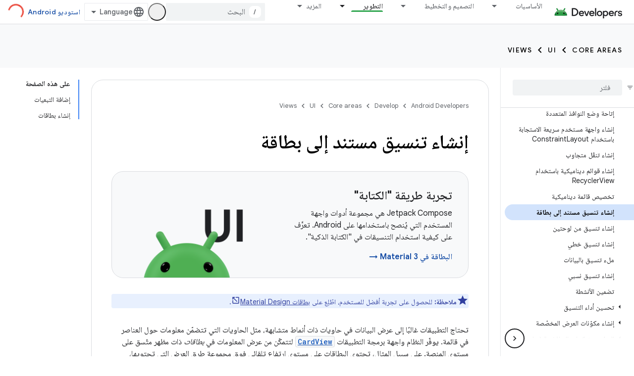

--- FILE ---
content_type: text/html; charset=utf-8
request_url: https://developer.android.google.cn/develop/ui/views/layout/cardview?authuser=0&hl=ar
body_size: 44803
content:









<!doctype html>
<html 
      lang="ar-x-mtfrom-en"
      dir="rtl">
  <head>
    <meta name="google-signin-client-id" content="721724668570-nbkv1cfusk7kk4eni4pjvepaus73b13t.apps.googleusercontent.com"><meta name="google-signin-scope"
          content="profile email"><meta property="og:site_name" content="Android Developers">
    <meta property="og:type" content="website"><meta name="googlebot" content="noindex"><meta name="theme-color" content="#34a853"><meta charset="utf-8">
    <meta content="IE=Edge" http-equiv="X-UA-Compatible">
    <meta name="viewport" content="width=device-width, initial-scale=1">
    

    <link rel="manifest" href="/_pwa/android/manifest.json"
          crossorigin="use-credentials">
    <link rel="preconnect" href="//www.gstatic.cn" crossorigin>
    <link rel="preconnect" href="//fonts.gstatic.cn" crossorigin>
    <link rel="preconnect" href="//fonts.googleapis.cn" crossorigin>
    <link rel="preconnect" href="//apis.google.com" crossorigin>
    <link rel="preconnect" href="//www.google-analytics.com" crossorigin><link rel="stylesheet" href="//fonts.googleapis.cn/css?family=Google+Sans:400,500,600,700|Google+Sans+Text:400,400italic,500,500italic,600,600italic,700,700italic|Roboto+Mono:400,500,700&display=swap">
      <link rel="stylesheet"
            href="//fonts.googleapis.cn/css2?family=Material+Icons&family=Material+Symbols+Outlined&display=block"><link rel="stylesheet" href="//fonts.googleapis.com/earlyaccess/notonaskharabic.css"><link rel="stylesheet" href="https://www.gstatic.cn/devrel-devsite/prod/v3df8aae39978de8281d519c083a1ff09816fe422ab8f1bf9f8e360a62fb9949d/android/css/app.css">
      
        <link rel="stylesheet" href="https://www.gstatic.cn/devrel-devsite/prod/v3df8aae39978de8281d519c083a1ff09816fe422ab8f1bf9f8e360a62fb9949d/android/css/dark-theme.css" disabled>
      <link rel="shortcut icon" href="https://www.gstatic.cn/devrel-devsite/prod/v3df8aae39978de8281d519c083a1ff09816fe422ab8f1bf9f8e360a62fb9949d/android/images/favicon.svg">
    <link rel="apple-touch-icon" href="https://www.gstatic.cn/devrel-devsite/prod/v3df8aae39978de8281d519c083a1ff09816fe422ab8f1bf9f8e360a62fb9949d/android/images/touchicon-180.png"><link rel="canonical" href="https://developer.android.google.cn/develop/ui/views/layout/cardview?hl=ar">
      <link rel="alternate" hreflang="en-cn"
          href="https://developer.android.google.cn/develop/ui/views/layout/cardview" /><link rel="alternate" hreflang="x-default" href="https://developer.android.google.cn/develop/ui/views/layout/cardview" /><link rel="alternate" hreflang="ar-cn"
          href="https://developer.android.google.cn/develop/ui/views/layout/cardview?hl=ar" /><link rel="alternate" hreflang="bn-cn"
          href="https://developer.android.google.cn/develop/ui/views/layout/cardview?hl=bn" /><link rel="alternate" hreflang="zh-Hans-cn"
          href="https://developer.android.google.cn/develop/ui/views/layout/cardview?hl=zh-cn" /><link rel="alternate" hreflang="zh-Hant-cn"
          href="https://developer.android.google.cn/develop/ui/views/layout/cardview?hl=zh-tw" /><link rel="alternate" hreflang="fa-cn"
          href="https://developer.android.google.cn/develop/ui/views/layout/cardview?hl=fa" /><link rel="alternate" hreflang="fr-cn"
          href="https://developer.android.google.cn/develop/ui/views/layout/cardview?hl=fr" /><link rel="alternate" hreflang="de-cn"
          href="https://developer.android.google.cn/develop/ui/views/layout/cardview?hl=de" /><link rel="alternate" hreflang="he-cn"
          href="https://developer.android.google.cn/develop/ui/views/layout/cardview?hl=he" /><link rel="alternate" hreflang="hi-cn"
          href="https://developer.android.google.cn/develop/ui/views/layout/cardview?hl=hi" /><link rel="alternate" hreflang="id-cn"
          href="https://developer.android.google.cn/develop/ui/views/layout/cardview?hl=id" /><link rel="alternate" hreflang="it-cn"
          href="https://developer.android.google.cn/develop/ui/views/layout/cardview?hl=it" /><link rel="alternate" hreflang="ja-cn"
          href="https://developer.android.google.cn/develop/ui/views/layout/cardview?hl=ja" /><link rel="alternate" hreflang="ko-cn"
          href="https://developer.android.google.cn/develop/ui/views/layout/cardview?hl=ko" /><link rel="alternate" hreflang="pl-cn"
          href="https://developer.android.google.cn/develop/ui/views/layout/cardview?hl=pl" /><link rel="alternate" hreflang="pt-BR-cn"
          href="https://developer.android.google.cn/develop/ui/views/layout/cardview?hl=pt-br" /><link rel="alternate" hreflang="ru-cn"
          href="https://developer.android.google.cn/develop/ui/views/layout/cardview?hl=ru" /><link rel="alternate" hreflang="es-419-cn"
          href="https://developer.android.google.cn/develop/ui/views/layout/cardview?hl=es-419" /><link rel="alternate" hreflang="th-cn"
          href="https://developer.android.google.cn/develop/ui/views/layout/cardview?hl=th" /><link rel="alternate" hreflang="tr-cn"
          href="https://developer.android.google.cn/develop/ui/views/layout/cardview?hl=tr" /><link rel="alternate" hreflang="vi-cn"
          href="https://developer.android.google.cn/develop/ui/views/layout/cardview?hl=vi" /><link rel="alternate" hreflang="en"
          href="https://developer.android.com/develop/ui/views/layout/cardview" /><link rel="alternate" hreflang="x-default" href="https://developer.android.com/develop/ui/views/layout/cardview" /><link rel="alternate" hreflang="ar"
          href="https://developer.android.com/develop/ui/views/layout/cardview?hl=ar" /><link rel="alternate" hreflang="bn"
          href="https://developer.android.com/develop/ui/views/layout/cardview?hl=bn" /><link rel="alternate" hreflang="zh-Hans"
          href="https://developer.android.com/develop/ui/views/layout/cardview?hl=zh-cn" /><link rel="alternate" hreflang="zh-Hant"
          href="https://developer.android.com/develop/ui/views/layout/cardview?hl=zh-tw" /><link rel="alternate" hreflang="fa"
          href="https://developer.android.com/develop/ui/views/layout/cardview?hl=fa" /><link rel="alternate" hreflang="fr"
          href="https://developer.android.com/develop/ui/views/layout/cardview?hl=fr" /><link rel="alternate" hreflang="de"
          href="https://developer.android.com/develop/ui/views/layout/cardview?hl=de" /><link rel="alternate" hreflang="he"
          href="https://developer.android.com/develop/ui/views/layout/cardview?hl=he" /><link rel="alternate" hreflang="hi"
          href="https://developer.android.com/develop/ui/views/layout/cardview?hl=hi" /><link rel="alternate" hreflang="id"
          href="https://developer.android.com/develop/ui/views/layout/cardview?hl=id" /><link rel="alternate" hreflang="it"
          href="https://developer.android.com/develop/ui/views/layout/cardview?hl=it" /><link rel="alternate" hreflang="ja"
          href="https://developer.android.com/develop/ui/views/layout/cardview?hl=ja" /><link rel="alternate" hreflang="ko"
          href="https://developer.android.com/develop/ui/views/layout/cardview?hl=ko" /><link rel="alternate" hreflang="pl"
          href="https://developer.android.com/develop/ui/views/layout/cardview?hl=pl" /><link rel="alternate" hreflang="pt-BR"
          href="https://developer.android.com/develop/ui/views/layout/cardview?hl=pt-br" /><link rel="alternate" hreflang="ru"
          href="https://developer.android.com/develop/ui/views/layout/cardview?hl=ru" /><link rel="alternate" hreflang="es-419"
          href="https://developer.android.com/develop/ui/views/layout/cardview?hl=es-419" /><link rel="alternate" hreflang="th"
          href="https://developer.android.com/develop/ui/views/layout/cardview?hl=th" /><link rel="alternate" hreflang="tr"
          href="https://developer.android.com/develop/ui/views/layout/cardview?hl=tr" /><link rel="alternate" hreflang="vi"
          href="https://developer.android.com/develop/ui/views/layout/cardview?hl=vi" /><title>إنشاء تنسيق مستند إلى بطاقة &nbsp;|&nbsp; Views &nbsp;|&nbsp; Android Developers</title>

<meta property="og:title" content="إنشاء تنسيق مستند إلى بطاقة &nbsp;|&nbsp; Views &nbsp;|&nbsp; Android Developers"><meta property="og:url" content="https://developer.android.google.cn/develop/ui/views/layout/cardview?hl=ar"><meta property="og:image" content="https://developer.android.google.cn/static/images/social/android-developers.png?authuser=0&amp;hl=ar">
  <meta property="og:image:width" content="1200">
  <meta property="og:image:height" content="675"><meta property="og:locale" content="ar"><meta name="twitter:card" content="summary_large_image"><script type="application/ld+json">
  {
    "@context": "https://schema.org",
    "@type": "Article",
    
    "headline": "إنشاء تنسيق مستند إلى بطاقة"
  }
</script><script type="application/ld+json">
  {
    "@context": "https://schema.org",
    "@type": "BreadcrumbList",
    "itemListElement": [{
      "@type": "ListItem",
      "position": 1,
      "name": "Develop",
      "item": "https://developer.android.google.cn/develop"
    },{
      "@type": "ListItem",
      "position": 2,
      "name": "Core areas",
      "item": "https://developer.android.google.cn/develop/core-areas"
    },{
      "@type": "ListItem",
      "position": 3,
      "name": "UI",
      "item": "https://developer.android.google.cn/develop/ui"
    },{
      "@type": "ListItem",
      "position": 4,
      "name": "Views",
      "item": "https://developer.android.google.cn/develop/ui/views/layout/declaring-layout"
    },{
      "@type": "ListItem",
      "position": 5,
      "name": "إنشاء تنسيق مستند إلى بطاقة",
      "item": "https://developer.android.google.cn/develop/ui/views/layout/cardview"
    }]
  }
  </script><link rel="alternate machine-translated-from" hreflang="en"
        href="https://developer.android.google.cn/develop/ui/views/layout/cardview?hl=en&amp;authuser=0">
  

  

  

  


    
      <link rel="stylesheet" href="/extras.css"></head>
  <body class="color-scheme--light"
        template="page"
        theme="android-theme"
        type="article"
        
        appearance
        
        layout="docs"
        
        block-apix
        
        
        
        display-toc
        pending>
  
    <devsite-progress type="indeterminate" id="app-progress"></devsite-progress>
  
  
    <a href="#main-content" class="skip-link button">
      
      التخطّي إلى المحتوى الرئيسي
    </a>
    <section class="devsite-wrapper">
      <devsite-cookie-notification-bar></devsite-cookie-notification-bar><devsite-header role="banner">
  
    





















<div class="devsite-header--inner" data-nosnippet>
  <div class="devsite-top-logo-row-wrapper-wrapper">
    <div class="devsite-top-logo-row-wrapper">
      <div class="devsite-top-logo-row">
        <button type="button" id="devsite-hamburger-menu"
          class="devsite-header-icon-button button-flat material-icons gc-analytics-event"
          data-category="Site-Wide Custom Events"
          data-label="Navigation menu button"
          visually-hidden
          aria-label="فتح القائمة">
        </button>
        
<div class="devsite-product-name-wrapper">

  <a href="/" class="devsite-site-logo-link gc-analytics-event"
   data-category="Site-Wide Custom Events" data-label="Site logo" track-type="globalNav"
   track-name="androidDevelopers" track-metadata-position="nav"
   track-metadata-eventDetail="nav">
  
  <picture>
    
    <source srcset="https://www.gstatic.cn/devrel-devsite/prod/v3df8aae39978de8281d519c083a1ff09816fe422ab8f1bf9f8e360a62fb9949d/android/images/lockup-dark-theme.png"
            media="(prefers-color-scheme: dark)"
            class="devsite-dark-theme">
    
    <img src="https://www.gstatic.cn/devrel-devsite/prod/v3df8aae39978de8281d519c083a1ff09816fe422ab8f1bf9f8e360a62fb9949d/android/images/lockup.png" class="devsite-site-logo" alt="Android Developers">
  </picture>
  
</a>



  
  
  <span class="devsite-product-name">
    <ul class="devsite-breadcrumb-list"
  >
  
  <li class="devsite-breadcrumb-item
             ">
    
    
    
      
      
    
  </li>
  
</ul>
  </span>

</div>
        <div class="devsite-top-logo-row-middle">
          <div class="devsite-header-upper-tabs">
            
              
              
  <devsite-tabs class="upper-tabs">

    <nav class="devsite-tabs-wrapper" aria-label="علامات التبويب العلوية">
      
        
          <tab class="devsite-dropdown
    devsite-dropdown-full
    
    
    ">
  
    <a href="https://developer.android.google.cn/get-started?authuser=0&amp;hl=ar"
    class="devsite-tabs-content gc-analytics-event android-dropdown-tab"
      track-metadata-eventdetail="https://developer.android.google.cn/get-started?authuser=0&amp;hl=ar"
    
       track-type="nav"
       track-metadata-position="nav - الأساسيات"
       track-metadata-module="primary nav"
       
       
         
           data-category="Site-Wide Custom Events"
         
           data-label="Tab: الأساسيات"
         
           track-name="الأساسيات"
         
       >
    الأساسيات
  
    </a>
    
      <button
         aria-haspopup="menu"
         aria-expanded="false"
         aria-label="القائمة المنسدلة لما يلي: الأساسيات"
         track-type="nav"
         track-metadata-eventdetail="https://developer.android.google.cn/get-started?authuser=0&amp;hl=ar"
         track-metadata-position="nav - الأساسيات"
         track-metadata-module="primary nav"
         
          
            data-category="Site-Wide Custom Events"
          
            data-label="Tab: الأساسيات"
          
            track-name="الأساسيات"
          
        
         class="devsite-tabs-dropdown-toggle devsite-icon devsite-icon-arrow-drop-down"></button>
    
  
  <div class="devsite-tabs-dropdown" role="menu" aria-label="submenu" hidden>
    
    <div class="devsite-tabs-dropdown-content">
      
        <div class="devsite-tabs-dropdown-column
                    android-dropdown android-dropdown-primary android-dropdown-ai">
          
            <ul class="devsite-tabs-dropdown-section
                       ">
              
                <li class="devsite-nav-title" role="heading" tooltip>إنشاء تجارب مستندة إلى الذكاء الاصطناعي</li>
              
              
                <li class="devsite-nav-description">يمكنك إنشاء تطبيقات Android مستندة إلى الذكاء الاصطناعي باستخدام واجهات Gemini API والمزيد.
</li>
              
              
                <li class="devsite-nav-item">
                  <a href="https://developer.android.google.cn/ai?authuser=0&amp;hl=ar"
                    
                     track-type="nav"
                     track-metadata-eventdetail="https://developer.android.google.cn/ai?authuser=0&amp;hl=ar"
                     track-metadata-position="nav - الأساسيات"
                     track-metadata-module="tertiary nav"
                     
                       track-metadata-module_headline="إنشاء تجارب مستندة إلى الذكاء الاصطناعي"
                     
                     tooltip
                  
                    
                     class="button button-primary"
                    
                  >
                    
                    <div class="devsite-nav-item-title">
                      البدء
                    </div>
                    
                  </a>
                </li>
              
            </ul>
          
        </div>
      
        <div class="devsite-tabs-dropdown-column
                    android-dropdown">
          
            <ul class="devsite-tabs-dropdown-section
                       android-dropdown-section-icon android-dropdown-section-icon-launch">
              
                <li class="devsite-nav-title" role="heading" tooltip>البدء</li>
              
              
                <li class="devsite-nav-description">ابدأ بإنشاء تطبيقك الأول، ثم تعمَّق في التفاصيل من خلال دوراتنا التدريبية أو استكشِف عملية تطوير التطبيقات بنفسك.
</li>
              
              
                <li class="devsite-nav-item">
                  <a href="https://developer.android.google.cn/get-started/overview?authuser=0&amp;hl=ar"
                    
                     track-type="nav"
                     track-metadata-eventdetail="https://developer.android.google.cn/get-started/overview?authuser=0&amp;hl=ar"
                     track-metadata-position="nav - الأساسيات"
                     track-metadata-module="tertiary nav"
                     
                       track-metadata-module_headline="البدء"
                     
                     tooltip
                  >
                    
                    <div class="devsite-nav-item-title">
                      Hello world
                    </div>
                    
                  </a>
                </li>
              
                <li class="devsite-nav-item">
                  <a href="https://developer.android.google.cn/courses?authuser=0&amp;hl=ar"
                    
                     track-type="nav"
                     track-metadata-eventdetail="https://developer.android.google.cn/courses?authuser=0&amp;hl=ar"
                     track-metadata-position="nav - الأساسيات"
                     track-metadata-module="tertiary nav"
                     
                       track-metadata-module_headline="البدء"
                     
                     tooltip
                  >
                    
                    <div class="devsite-nav-item-title">
                      دورات تدريبية
                    </div>
                    
                  </a>
                </li>
              
                <li class="devsite-nav-item">
                  <a href="https://developer.android.google.cn/get-started/codelabs?authuser=0&amp;hl=ar"
                    
                     track-type="nav"
                     track-metadata-eventdetail="https://developer.android.google.cn/get-started/codelabs?authuser=0&amp;hl=ar"
                     track-metadata-position="nav - الأساسيات"
                     track-metadata-module="tertiary nav"
                     
                       track-metadata-module_headline="البدء"
                     
                     tooltip
                  >
                    
                    <div class="devsite-nav-item-title">
                      البرامج التعليمية
                    </div>
                    
                  </a>
                </li>
              
                <li class="devsite-nav-item">
                  <a href="https://developer.android.google.cn/develop/ui/compose/adopt?authuser=0&amp;hl=ar"
                    
                     track-type="nav"
                     track-metadata-eventdetail="https://developer.android.google.cn/develop/ui/compose/adopt?authuser=0&amp;hl=ar"
                     track-metadata-position="nav - الأساسيات"
                     track-metadata-module="tertiary nav"
                     
                       track-metadata-module_headline="البدء"
                     
                     tooltip
                  >
                    
                    <div class="devsite-nav-item-title">
                      إنشاء رسائل إلكترونية للفِرق
                    </div>
                    
                  </a>
                </li>
              
                <li class="devsite-nav-item">
                  <a href="https://developer.android.google.cn/kotlin?authuser=0&amp;hl=ar"
                    
                     track-type="nav"
                     track-metadata-eventdetail="https://developer.android.google.cn/kotlin?authuser=0&amp;hl=ar"
                     track-metadata-position="nav - الأساسيات"
                     track-metadata-module="tertiary nav"
                     
                       track-metadata-module_headline="البدء"
                     
                     tooltip
                  >
                    
                    <div class="devsite-nav-item-title">
                      ‫Kotlin على Android
                    </div>
                    
                  </a>
                </li>
              
                <li class="devsite-nav-item">
                  <a href="https://play.google.com/console/about/guides/play-commerce/?authuser=0&amp;hl=ar"
                    
                     track-type="nav"
                     track-metadata-eventdetail="https://play.google.com/console/about/guides/play-commerce/?authuser=0&amp;hl=ar"
                     track-metadata-position="nav - الأساسيات"
                     track-metadata-module="tertiary nav"
                     
                       track-metadata-module_headline="البدء"
                     
                     tooltip
                  >
                    
                    <div class="devsite-nav-item-title">
                      تحقيق الربح المادي باستخدام Google Play ↗️
                    </div>
                    
                  </a>
                </li>
              
                <li class="devsite-nav-item">
                  <a href="https://developer.android.google.cn/developer-verification?authuser=0&amp;hl=ar"
                    
                     track-type="nav"
                     track-metadata-eventdetail="https://developer.android.google.cn/developer-verification?authuser=0&amp;hl=ar"
                     track-metadata-position="nav - الأساسيات"
                     track-metadata-module="tertiary nav"
                     
                       track-metadata-module_headline="البدء"
                     
                     tooltip
                  >
                    
                    <div class="devsite-nav-item-title">
                      التحقّق من هوية مطوّري تطبيقات Android
                    </div>
                    
                  </a>
                </li>
              
            </ul>
          
        </div>
      
        <div class="devsite-tabs-dropdown-column
                    android-dropdown">
          
            <ul class="devsite-tabs-dropdown-section
                       android-dropdown-section-icon android-dropdown-section-icon-multiple-screens">
              
                <li class="devsite-nav-title" role="heading" tooltip>التمديد حسب الجهاز</li>
              
              
                <li class="devsite-nav-description">يمكنك إنشاء تطبيقات تمنح المستخدمين تجارب سلسة على الهواتف والأجهزة اللوحية والساعات وسماعات الرأس وغيرها.
</li>
              
              
                <li class="devsite-nav-item">
                  <a href="https://developer.android.google.cn/adaptive-apps?authuser=0&amp;hl=ar"
                    
                     track-type="nav"
                     track-metadata-eventdetail="https://developer.android.google.cn/adaptive-apps?authuser=0&amp;hl=ar"
                     track-metadata-position="nav - الأساسيات"
                     track-metadata-module="tertiary nav"
                     
                       track-metadata-module_headline="التمديد حسب الجهاز"
                     
                     tooltip
                  >
                    
                    <div class="devsite-nav-item-title">
                      التطبيقات التكيّفية
                    </div>
                    
                  </a>
                </li>
              
                <li class="devsite-nav-item">
                  <a href="https://developer.android.google.cn/xr?authuser=0&amp;hl=ar"
                    
                     track-type="nav"
                     track-metadata-eventdetail="https://developer.android.google.cn/xr?authuser=0&amp;hl=ar"
                     track-metadata-position="nav - الأساسيات"
                     track-metadata-module="tertiary nav"
                     
                       track-metadata-module_headline="التمديد حسب الجهاز"
                     
                     tooltip
                  >
                    
                    <div class="devsite-nav-item-title">
                      Android XR
                    </div>
                    
                  </a>
                </li>
              
                <li class="devsite-nav-item">
                  <a href="https://developer.android.google.cn/wear?authuser=0&amp;hl=ar"
                    
                     track-type="nav"
                     track-metadata-eventdetail="https://developer.android.google.cn/wear?authuser=0&amp;hl=ar"
                     track-metadata-position="nav - الأساسيات"
                     track-metadata-module="tertiary nav"
                     
                       track-metadata-module_headline="التمديد حسب الجهاز"
                     
                     tooltip
                  >
                    
                    <div class="devsite-nav-item-title">
                      Wear OS
                    </div>
                    
                  </a>
                </li>
              
                <li class="devsite-nav-item">
                  <a href="https://developer.android.google.cn/cars?authuser=0&amp;hl=ar"
                    
                     track-type="nav"
                     track-metadata-eventdetail="https://developer.android.google.cn/cars?authuser=0&amp;hl=ar"
                     track-metadata-position="nav - الأساسيات"
                     track-metadata-module="tertiary nav"
                     
                       track-metadata-module_headline="التمديد حسب الجهاز"
                     
                     tooltip
                  >
                    
                    <div class="devsite-nav-item-title">
                      ‫Android للسيارات
                    </div>
                    
                  </a>
                </li>
              
                <li class="devsite-nav-item">
                  <a href="https://developer.android.google.cn/tv?authuser=0&amp;hl=ar"
                    
                     track-type="nav"
                     track-metadata-eventdetail="https://developer.android.google.cn/tv?authuser=0&amp;hl=ar"
                     track-metadata-position="nav - الأساسيات"
                     track-metadata-module="tertiary nav"
                     
                       track-metadata-module_headline="التمديد حسب الجهاز"
                     
                     tooltip
                  >
                    
                    <div class="devsite-nav-item-title">
                      Android TV
                    </div>
                    
                  </a>
                </li>
              
                <li class="devsite-nav-item">
                  <a href="https://developer.android.google.cn/chrome-os?authuser=0&amp;hl=ar"
                    
                     track-type="nav"
                     track-metadata-eventdetail="https://developer.android.google.cn/chrome-os?authuser=0&amp;hl=ar"
                     track-metadata-position="nav - الأساسيات"
                     track-metadata-module="tertiary nav"
                     
                       track-metadata-module_headline="التمديد حسب الجهاز"
                     
                     tooltip
                  >
                    
                    <div class="devsite-nav-item-title">
                      نظام التشغيل Chrome
                    </div>
                    
                  </a>
                </li>
              
            </ul>
          
        </div>
      
        <div class="devsite-tabs-dropdown-column
                    android-dropdown">
          
            <ul class="devsite-tabs-dropdown-section
                       android-dropdown-section-icon android-dropdown-section-icon-platform">
              
                <li class="devsite-nav-title" role="heading" tooltip>إنشاء حسب الفئة</li>
              
              
                <li class="devsite-nav-description">تعرَّف على كيفية إنشاء تطبيق لحالة الاستخدام الخاصة بك من خلال اتّباع إرشادات Google الوصفية والآراء.
</li>
              
              
                <li class="devsite-nav-item">
                  <a href="https://developer.android.google.cn/games?authuser=0&amp;hl=ar"
                    
                     track-type="nav"
                     track-metadata-eventdetail="https://developer.android.google.cn/games?authuser=0&amp;hl=ar"
                     track-metadata-position="nav - الأساسيات"
                     track-metadata-module="tertiary nav"
                     
                       track-metadata-module_headline="إنشاء حسب الفئة"
                     
                     tooltip
                  >
                    
                    <div class="devsite-nav-item-title">
                      الألعاب
                    </div>
                    
                  </a>
                </li>
              
                <li class="devsite-nav-item">
                  <a href="https://developer.android.google.cn/media?authuser=0&amp;hl=ar"
                    
                     track-type="nav"
                     track-metadata-eventdetail="https://developer.android.google.cn/media?authuser=0&amp;hl=ar"
                     track-metadata-position="nav - الأساسيات"
                     track-metadata-module="tertiary nav"
                     
                       track-metadata-module_headline="إنشاء حسب الفئة"
                     
                     tooltip
                  >
                    
                    <div class="devsite-nav-item-title">
                      الكاميرا والوسائط
                    </div>
                    
                  </a>
                </li>
              
                <li class="devsite-nav-item">
                  <a href="https://developer.android.google.cn/social-and-messaging?authuser=0&amp;hl=ar"
                    
                     track-type="nav"
                     track-metadata-eventdetail="https://developer.android.google.cn/social-and-messaging?authuser=0&amp;hl=ar"
                     track-metadata-position="nav - الأساسيات"
                     track-metadata-module="tertiary nav"
                     
                       track-metadata-module_headline="إنشاء حسب الفئة"
                     
                     tooltip
                  >
                    
                    <div class="devsite-nav-item-title">
                      التواصل الاجتماعي والمراسلة
                    </div>
                    
                  </a>
                </li>
              
                <li class="devsite-nav-item">
                  <a href="https://developer.android.google.cn/health-and-fitness?authuser=0&amp;hl=ar"
                    
                     track-type="nav"
                     track-metadata-eventdetail="https://developer.android.google.cn/health-and-fitness?authuser=0&amp;hl=ar"
                     track-metadata-position="nav - الأساسيات"
                     track-metadata-module="tertiary nav"
                     
                       track-metadata-module_headline="إنشاء حسب الفئة"
                     
                     tooltip
                  >
                    
                    <div class="devsite-nav-item-title">
                      صحة ولياقة
                    </div>
                    
                  </a>
                </li>
              
                <li class="devsite-nav-item">
                  <a href="https://developer.android.google.cn/productivity?authuser=0&amp;hl=ar"
                    
                     track-type="nav"
                     track-metadata-eventdetail="https://developer.android.google.cn/productivity?authuser=0&amp;hl=ar"
                     track-metadata-position="nav - الأساسيات"
                     track-metadata-module="tertiary nav"
                     
                       track-metadata-module_headline="إنشاء حسب الفئة"
                     
                     tooltip
                  >
                    
                    <div class="devsite-nav-item-title">
                      الإنتاجية
                    </div>
                    
                  </a>
                </li>
              
                <li class="devsite-nav-item">
                  <a href="https://developer.android.google.cn/work/overview?authuser=0&amp;hl=ar"
                    
                     track-type="nav"
                     track-metadata-eventdetail="https://developer.android.google.cn/work/overview?authuser=0&amp;hl=ar"
                     track-metadata-position="nav - الأساسيات"
                     track-metadata-module="tertiary nav"
                     
                       track-metadata-module_headline="إنشاء حسب الفئة"
                     
                     tooltip
                  >
                    
                    <div class="devsite-nav-item-title">
                      تطبيقات المؤسسات
                    </div>
                    
                  </a>
                </li>
              
            </ul>
          
        </div>
      
        <div class="devsite-tabs-dropdown-column
                    android-dropdown">
          
            <ul class="devsite-tabs-dropdown-section
                       android-dropdown-section-icon android-dropdown-section-icon-stars">
              
                <li class="devsite-nav-title" role="heading" tooltip>الحصول على أحدث متصفح</li>
              
              
                <li class="devsite-nav-description">يمكنك متابعة آخر الإصدارات على مدار العام والانضمام إلى برامج المعاينة ومشاركة ملاحظاتك وآرائك معنا.
</li>
              
              
                <li class="devsite-nav-item">
                  <a href="https://developer.android.google.cn/latest-updates?authuser=0&amp;hl=ar"
                    
                     track-type="nav"
                     track-metadata-eventdetail="https://developer.android.google.cn/latest-updates?authuser=0&amp;hl=ar"
                     track-metadata-position="nav - الأساسيات"
                     track-metadata-module="tertiary nav"
                     
                       track-metadata-module_headline="الحصول على أحدث متصفح"
                     
                     tooltip
                  >
                    
                    <div class="devsite-nav-item-title">
                      آخر التعديلات
                    </div>
                    
                  </a>
                </li>
              
                <li class="devsite-nav-item">
                  <a href="https://developer.android.google.cn/latest-updates/experimental?authuser=0&amp;hl=ar"
                    
                     track-type="nav"
                     track-metadata-eventdetail="https://developer.android.google.cn/latest-updates/experimental?authuser=0&amp;hl=ar"
                     track-metadata-position="nav - الأساسيات"
                     track-metadata-module="tertiary nav"
                     
                       track-metadata-module_headline="الحصول على أحدث متصفح"
                     
                     tooltip
                  >
                    
                    <div class="devsite-nav-item-title">
                      آخر التعديلات على التجربة
                    </div>
                    
                  </a>
                </li>
              
                <li class="devsite-nav-item">
                  <a href="https://developer.android.google.cn/studio/preview?authuser=0&amp;hl=ar"
                    
                     track-type="nav"
                     track-metadata-eventdetail="https://developer.android.google.cn/studio/preview?authuser=0&amp;hl=ar"
                     track-metadata-position="nav - الأساسيات"
                     track-metadata-module="tertiary nav"
                     
                       track-metadata-module_headline="الحصول على أحدث متصفح"
                     
                     tooltip
                  >
                    
                    <div class="devsite-nav-item-title">
                      معاينة "استوديو Android"
                    </div>
                    
                  </a>
                </li>
              
                <li class="devsite-nav-item">
                  <a href="https://developer.android.google.cn/jetpack/androidx/versions?authuser=0&amp;hl=ar"
                    
                     track-type="nav"
                     track-metadata-eventdetail="https://developer.android.google.cn/jetpack/androidx/versions?authuser=0&amp;hl=ar"
                     track-metadata-position="nav - الأساسيات"
                     track-metadata-module="tertiary nav"
                     
                       track-metadata-module_headline="الحصول على أحدث متصفح"
                     
                     tooltip
                  >
                    
                    <div class="devsite-nav-item-title">
                      مكتبات Jetpack وCompose
                    </div>
                    
                  </a>
                </li>
              
                <li class="devsite-nav-item">
                  <a href="https://developer.android.google.cn/training/wearables/versions/latest?authuser=0&amp;hl=ar"
                    
                     track-type="nav"
                     track-metadata-eventdetail="https://developer.android.google.cn/training/wearables/versions/latest?authuser=0&amp;hl=ar"
                     track-metadata-position="nav - الأساسيات"
                     track-metadata-module="tertiary nav"
                     
                       track-metadata-module_headline="الحصول على أحدث متصفح"
                     
                     tooltip
                  >
                    
                    <div class="devsite-nav-item-title">
                      إصدارات Wear OS
                    </div>
                    
                  </a>
                </li>
              
                <li class="devsite-nav-item">
                  <a href="https://developer.android.google.cn/design-for-safety/privacy-sandbox?authuser=0&amp;hl=ar"
                    
                     track-type="nav"
                     track-metadata-eventdetail="https://developer.android.google.cn/design-for-safety/privacy-sandbox?authuser=0&amp;hl=ar"
                     track-metadata-position="nav - الأساسيات"
                     track-metadata-module="tertiary nav"
                     
                       track-metadata-module_headline="الحصول على أحدث متصفح"
                     
                     tooltip
                  >
                    
                    <div class="devsite-nav-item-title">
                      مبادرة حماية الخصوصية ↗️
                    </div>
                    
                  </a>
                </li>
              
            </ul>
          
        </div>
      
    </div>
  </div>
</tab>
        
      
        
          <tab class="devsite-dropdown
    devsite-dropdown-full
    
    
    ">
  
    <a href="https://developer.android.google.cn/design?authuser=0&amp;hl=ar"
    class="devsite-tabs-content gc-analytics-event android-dropdown-tab"
      track-metadata-eventdetail="https://developer.android.google.cn/design?authuser=0&amp;hl=ar"
    
       track-type="nav"
       track-metadata-position="nav - التصميم والتخطيط"
       track-metadata-module="primary nav"
       
       
         
           data-category="Site-Wide Custom Events"
         
           data-label="Tab: التصميم والتخطيط"
         
           track-name="التصميم والتخطيط"
         
       >
    التصميم والتخطيط
  
    </a>
    
      <button
         aria-haspopup="menu"
         aria-expanded="false"
         aria-label="القائمة المنسدلة لما يلي: التصميم والتخطيط"
         track-type="nav"
         track-metadata-eventdetail="https://developer.android.google.cn/design?authuser=0&amp;hl=ar"
         track-metadata-position="nav - التصميم والتخطيط"
         track-metadata-module="primary nav"
         
          
            data-category="Site-Wide Custom Events"
          
            data-label="Tab: التصميم والتخطيط"
          
            track-name="التصميم والتخطيط"
          
        
         class="devsite-tabs-dropdown-toggle devsite-icon devsite-icon-arrow-drop-down"></button>
    
  
  <div class="devsite-tabs-dropdown" role="menu" aria-label="submenu" hidden>
    
    <div class="devsite-tabs-dropdown-content">
      
        <div class="devsite-tabs-dropdown-column
                    android-dropdown android-dropdown-primary android-dropdown-mad">
          
            <ul class="devsite-tabs-dropdown-section
                       ">
              
                <li class="devsite-nav-title" role="heading" tooltip>تجارب ممتازة</li>
              
              
                <li class="devsite-nav-description">تقديم أفضل التجارب لأفضل المستخدمين
</li>
              
              
                <li class="devsite-nav-item">
                  <a href="https://developer.android.google.cn/quality/excellent?authuser=0&amp;hl=ar"
                    
                     track-type="nav"
                     track-metadata-eventdetail="https://developer.android.google.cn/quality/excellent?authuser=0&amp;hl=ar"
                     track-metadata-position="nav - التصميم والتخطيط"
                     track-metadata-module="tertiary nav"
                     
                       track-metadata-module_headline="تجارب ممتازة"
                     
                     tooltip
                  
                    
                     class="button button-primary"
                    
                  >
                    
                    <div class="devsite-nav-item-title">
                      مزيد من المعلومات
                    </div>
                    
                  </a>
                </li>
              
            </ul>
          
        </div>
      
        <div class="devsite-tabs-dropdown-column
                    android-dropdown">
          
            <ul class="devsite-tabs-dropdown-section
                       android-dropdown-section-icon android-dropdown-section-icon-layout">
              
                <li class="devsite-nav-title" role="heading" tooltip>تصميم واجهة المستخدم</li>
              
              
                <li class="devsite-nav-description">تصميم واجهة مستخدم جذابة باتّباع أفضل ممارسات Android</li>
              
              
                <li class="devsite-nav-item">
                  <a href="https://developer.android.google.cn/design/ui?authuser=0&amp;hl=ar"
                    
                     track-type="nav"
                     track-metadata-eventdetail="https://developer.android.google.cn/design/ui?authuser=0&amp;hl=ar"
                     track-metadata-position="nav - التصميم والتخطيط"
                     track-metadata-module="tertiary nav"
                     
                       track-metadata-module_headline="تصميم واجهة المستخدم"
                     
                     tooltip
                  >
                    
                    <div class="devsite-nav-item-title">
                      تصميم تطبيقات Android
                    </div>
                    
                  </a>
                </li>
              
                <li class="devsite-nav-item">
                  <a href="https://developer.android.google.cn/design/ui/mobile?authuser=0&amp;hl=ar"
                    
                     track-type="nav"
                     track-metadata-eventdetail="https://developer.android.google.cn/design/ui/mobile?authuser=0&amp;hl=ar"
                     track-metadata-position="nav - التصميم والتخطيط"
                     track-metadata-module="tertiary nav"
                     
                       track-metadata-module_headline="تصميم واجهة المستخدم"
                     
                     tooltip
                  >
                    
                    <div class="devsite-nav-item-title">
                      الهاتف الجوّال
                    </div>
                    
                  </a>
                </li>
              
                <li class="devsite-nav-item">
                  <a href="https://developer.android.google.cn/design/ui/large-screens?authuser=0&amp;hl=ar"
                    
                     track-type="nav"
                     track-metadata-eventdetail="https://developer.android.google.cn/design/ui/large-screens?authuser=0&amp;hl=ar"
                     track-metadata-position="nav - التصميم والتخطيط"
                     track-metadata-module="tertiary nav"
                     
                       track-metadata-module_headline="تصميم واجهة المستخدم"
                     
                     tooltip
                  >
                    
                    <div class="devsite-nav-item-title">
                      واجهة مستخدم قابلة للتكيّف
                    </div>
                    
                  </a>
                </li>
              
                <li class="devsite-nav-item">
                  <a href="https://developer.android.google.cn/design/ui/xr?authuser=0&amp;hl=ar"
                    
                     track-type="nav"
                     track-metadata-eventdetail="https://developer.android.google.cn/design/ui/xr?authuser=0&amp;hl=ar"
                     track-metadata-position="nav - التصميم والتخطيط"
                     track-metadata-module="tertiary nav"
                     
                       track-metadata-module_headline="تصميم واجهة المستخدم"
                     
                     tooltip
                  >
                    
                    <div class="devsite-nav-item-title">
                      سماعات رأس ونظارات بنظام الواقع الممتد
                    </div>
                    
                  </a>
                </li>
              
                <li class="devsite-nav-item">
                  <a href="https://developer.android.google.cn/design/ui/ai-glasses?authuser=0&amp;hl=ar"
                    
                     track-type="nav"
                     track-metadata-eventdetail="https://developer.android.google.cn/design/ui/ai-glasses?authuser=0&amp;hl=ar"
                     track-metadata-position="nav - التصميم والتخطيط"
                     track-metadata-module="tertiary nav"
                     
                       track-metadata-module_headline="تصميم واجهة المستخدم"
                     
                     tooltip
                  >
                    
                    <div class="devsite-nav-item-title">
                      نظارات الذكاء الاصطناعي
                    </div>
                    
                  </a>
                </li>
              
                <li class="devsite-nav-item">
                  <a href="https://developer.android.google.cn/design/ui/widget?authuser=0&amp;hl=ar"
                    
                     track-type="nav"
                     track-metadata-eventdetail="https://developer.android.google.cn/design/ui/widget?authuser=0&amp;hl=ar"
                     track-metadata-position="nav - التصميم والتخطيط"
                     track-metadata-module="tertiary nav"
                     
                       track-metadata-module_headline="تصميم واجهة المستخدم"
                     
                     tooltip
                  >
                    
                    <div class="devsite-nav-item-title">
                      الأدوات
                    </div>
                    
                  </a>
                </li>
              
                <li class="devsite-nav-item">
                  <a href="https://developer.android.google.cn/design/ui/wear?authuser=0&amp;hl=ar"
                    
                     track-type="nav"
                     track-metadata-eventdetail="https://developer.android.google.cn/design/ui/wear?authuser=0&amp;hl=ar"
                     track-metadata-position="nav - التصميم والتخطيط"
                     track-metadata-module="tertiary nav"
                     
                       track-metadata-module_headline="تصميم واجهة المستخدم"
                     
                     tooltip
                  >
                    
                    <div class="devsite-nav-item-title">
                      Wear OS
                    </div>
                    
                  </a>
                </li>
              
                <li class="devsite-nav-item">
                  <a href="https://developer.android.google.cn/design/ui/tv?authuser=0&amp;hl=ar"
                    
                     track-type="nav"
                     track-metadata-eventdetail="https://developer.android.google.cn/design/ui/tv?authuser=0&amp;hl=ar"
                     track-metadata-position="nav - التصميم والتخطيط"
                     track-metadata-module="tertiary nav"
                     
                       track-metadata-module_headline="تصميم واجهة المستخدم"
                     
                     tooltip
                  >
                    
                    <div class="devsite-nav-item-title">
                      Android TV
                    </div>
                    
                  </a>
                </li>
              
                <li class="devsite-nav-item">
                  <a href="https://developer.android.google.cn/design/ui/cars?authuser=0&amp;hl=ar"
                    
                     track-type="nav"
                     track-metadata-eventdetail="https://developer.android.google.cn/design/ui/cars?authuser=0&amp;hl=ar"
                     track-metadata-position="nav - التصميم والتخطيط"
                     track-metadata-module="tertiary nav"
                     
                       track-metadata-module_headline="تصميم واجهة المستخدم"
                     
                     tooltip
                  >
                    
                    <div class="devsite-nav-item-title">
                      ‫Android للسيارات
                    </div>
                    
                  </a>
                </li>
              
            </ul>
          
        </div>
      
        <div class="devsite-tabs-dropdown-column
                    android-dropdown">
          
            <ul class="devsite-tabs-dropdown-section
                       android-dropdown-section-icon android-dropdown-section-icon-design">
              
                <li class="devsite-nav-title" role="heading" tooltip>هندسة معمارية</li>
              
              
                <li class="devsite-nav-description">تصميم منطق وخدمات تطبيقات قوية وقابلة للاختبار والصيانة</li>
              
              
                <li class="devsite-nav-item">
                  <a href="https://developer.android.google.cn/topic/architecture/intro?authuser=0&amp;hl=ar"
                    
                     track-type="nav"
                     track-metadata-eventdetail="https://developer.android.google.cn/topic/architecture/intro?authuser=0&amp;hl=ar"
                     track-metadata-position="nav - التصميم والتخطيط"
                     track-metadata-module="tertiary nav"
                     
                       track-metadata-module_headline="هندسة معمارية"
                     
                     tooltip
                  >
                    
                    <div class="devsite-nav-item-title">
                      مقدمة
                    </div>
                    
                  </a>
                </li>
              
                <li class="devsite-nav-item">
                  <a href="https://developer.android.google.cn/topic/libraries/view-binding?authuser=0&amp;hl=ar"
                    
                     track-type="nav"
                     track-metadata-eventdetail="https://developer.android.google.cn/topic/libraries/view-binding?authuser=0&amp;hl=ar"
                     track-metadata-position="nav - التصميم والتخطيط"
                     track-metadata-module="tertiary nav"
                     
                       track-metadata-module_headline="هندسة معمارية"
                     
                     tooltip
                  >
                    
                    <div class="devsite-nav-item-title">
                      المكتبات
                    </div>
                    
                  </a>
                </li>
              
                <li class="devsite-nav-item">
                  <a href="https://developer.android.google.cn/guide/navigation/navigation-principles?authuser=0&amp;hl=ar"
                    
                     track-type="nav"
                     track-metadata-eventdetail="https://developer.android.google.cn/guide/navigation/navigation-principles?authuser=0&amp;hl=ar"
                     track-metadata-position="nav - التصميم والتخطيط"
                     track-metadata-module="tertiary nav"
                     
                       track-metadata-module_headline="هندسة معمارية"
                     
                     tooltip
                  >
                    
                    <div class="devsite-nav-item-title">
                      التنقل
                    </div>
                    
                  </a>
                </li>
              
                <li class="devsite-nav-item">
                  <a href="https://developer.android.google.cn/topic/modularization?authuser=0&amp;hl=ar"
                    
                     track-type="nav"
                     track-metadata-eventdetail="https://developer.android.google.cn/topic/modularization?authuser=0&amp;hl=ar"
                     track-metadata-position="nav - التصميم والتخطيط"
                     track-metadata-module="tertiary nav"
                     
                       track-metadata-module_headline="هندسة معمارية"
                     
                     tooltip
                  >
                    
                    <div class="devsite-nav-item-title">
                      التقسيم إلى وحدات
                    </div>
                    
                  </a>
                </li>
              
                <li class="devsite-nav-item">
                  <a href="https://developer.android.google.cn/training/testing/fundamentals?authuser=0&amp;hl=ar"
                    
                     track-type="nav"
                     track-metadata-eventdetail="https://developer.android.google.cn/training/testing/fundamentals?authuser=0&amp;hl=ar"
                     track-metadata-position="nav - التصميم والتخطيط"
                     track-metadata-module="tertiary nav"
                     
                       track-metadata-module_headline="هندسة معمارية"
                     
                     tooltip
                  >
                    
                    <div class="devsite-nav-item-title">
                      الاختبار
                    </div>
                    
                  </a>
                </li>
              
                <li class="devsite-nav-item">
                  <a href="https://developer.android.google.cn/kotlin/multiplatform?authuser=0&amp;hl=ar"
                    
                     track-type="nav"
                     track-metadata-eventdetail="https://developer.android.google.cn/kotlin/multiplatform?authuser=0&amp;hl=ar"
                     track-metadata-position="nav - التصميم والتخطيط"
                     track-metadata-module="tertiary nav"
                     
                       track-metadata-module_headline="هندسة معمارية"
                     
                     tooltip
                  >
                    
                    <div class="devsite-nav-item-title">
                      ‫Kotlin Multiplatform
                    </div>
                    
                  </a>
                </li>
              
            </ul>
          
        </div>
      
        <div class="devsite-tabs-dropdown-column
                    android-dropdown">
          
            <ul class="devsite-tabs-dropdown-section
                       android-dropdown-section-icon android-dropdown-section-icon-vitals">
              
                <li class="devsite-nav-title" role="heading" tooltip>الجودة</li>
              
              
                <li class="devsite-nav-description">خطِّط لجودة التطبيق والتزِم بإرشادات &#34;متجر Play&#34;.</li>
              
              
                <li class="devsite-nav-item">
                  <a href="https://developer.android.google.cn/quality?authuser=0&amp;hl=ar"
                    
                     track-type="nav"
                     track-metadata-eventdetail="https://developer.android.google.cn/quality?authuser=0&amp;hl=ar"
                     track-metadata-position="nav - التصميم والتخطيط"
                     track-metadata-module="tertiary nav"
                     
                       track-metadata-module_headline="الجودة"
                     
                     tooltip
                  >
                    
                    <div class="devsite-nav-item-title">
                      نظرة عامة
                    </div>
                    
                  </a>
                </li>
              
                <li class="devsite-nav-item">
                  <a href="https://developer.android.google.cn/quality/core-value?authuser=0&amp;hl=ar"
                    
                     track-type="nav"
                     track-metadata-eventdetail="https://developer.android.google.cn/quality/core-value?authuser=0&amp;hl=ar"
                     track-metadata-position="nav - التصميم والتخطيط"
                     track-metadata-module="tertiary nav"
                     
                       track-metadata-module_headline="الجودة"
                     
                     tooltip
                  >
                    
                    <div class="devsite-nav-item-title">
                      الفائدة الأساسية
                    </div>
                    
                  </a>
                </li>
              
                <li class="devsite-nav-item">
                  <a href="https://developer.android.google.cn/quality/user-experience?authuser=0&amp;hl=ar"
                    
                     track-type="nav"
                     track-metadata-eventdetail="https://developer.android.google.cn/quality/user-experience?authuser=0&amp;hl=ar"
                     track-metadata-position="nav - التصميم والتخطيط"
                     track-metadata-module="tertiary nav"
                     
                       track-metadata-module_headline="الجودة"
                     
                     tooltip
                  >
                    
                    <div class="devsite-nav-item-title">
                      تجربة المستخدم
                    </div>
                    
                  </a>
                </li>
              
                <li class="devsite-nav-item">
                  <a href="https://developer.android.google.cn/guide/topics/ui/accessibility?authuser=0&amp;hl=ar"
                    
                     track-type="nav"
                     track-metadata-eventdetail="https://developer.android.google.cn/guide/topics/ui/accessibility?authuser=0&amp;hl=ar"
                     track-metadata-position="nav - التصميم والتخطيط"
                     track-metadata-module="tertiary nav"
                     
                       track-metadata-module_headline="الجودة"
                     
                     tooltip
                  >
                    
                    <div class="devsite-nav-item-title">
                      إمكانية الوصول
                    </div>
                    
                  </a>
                </li>
              
                <li class="devsite-nav-item">
                  <a href="https://developer.android.google.cn/quality/technical?authuser=0&amp;hl=ar"
                    
                     track-type="nav"
                     track-metadata-eventdetail="https://developer.android.google.cn/quality/technical?authuser=0&amp;hl=ar"
                     track-metadata-position="nav - التصميم والتخطيط"
                     track-metadata-module="tertiary nav"
                     
                       track-metadata-module_headline="الجودة"
                     
                     tooltip
                  >
                    
                    <div class="devsite-nav-item-title">
                      الجودة الفنية
                    </div>
                    
                  </a>
                </li>
              
                <li class="devsite-nav-item">
                  <a href="https://developer.android.google.cn/quality/excellent?authuser=0&amp;hl=ar"
                    
                     track-type="nav"
                     track-metadata-eventdetail="https://developer.android.google.cn/quality/excellent?authuser=0&amp;hl=ar"
                     track-metadata-position="nav - التصميم والتخطيط"
                     track-metadata-module="tertiary nav"
                     
                       track-metadata-module_headline="الجودة"
                     
                     tooltip
                  >
                    
                    <div class="devsite-nav-item-title">
                      تجارب ممتازة
                    </div>
                    
                  </a>
                </li>
              
            </ul>
          
        </div>
      
        <div class="devsite-tabs-dropdown-column
                    android-dropdown">
          
            <ul class="devsite-tabs-dropdown-section
                       android-dropdown-section-icon android-dropdown-section-icon-security-2">
              
                <li class="devsite-nav-title" role="heading" tooltip>الأمان</li>
              
              
                <li class="devsite-nav-description">حماية المستخدمين من التهديدات وضمان تجربة Android آمنة</li>
              
              
                <li class="devsite-nav-item">
                  <a href="https://developer.android.google.cn/security?authuser=0&amp;hl=ar"
                    
                     track-type="nav"
                     track-metadata-eventdetail="https://developer.android.google.cn/security?authuser=0&amp;hl=ar"
                     track-metadata-position="nav - التصميم والتخطيط"
                     track-metadata-module="tertiary nav"
                     
                       track-metadata-module_headline="الأمان"
                     
                     tooltip
                  >
                    
                    <div class="devsite-nav-item-title">
                      نظرة عامة
                    </div>
                    
                  </a>
                </li>
              
                <li class="devsite-nav-item">
                  <a href="https://developer.android.google.cn/privacy?authuser=0&amp;hl=ar"
                    
                     track-type="nav"
                     track-metadata-eventdetail="https://developer.android.google.cn/privacy?authuser=0&amp;hl=ar"
                     track-metadata-position="nav - التصميم والتخطيط"
                     track-metadata-module="tertiary nav"
                     
                       track-metadata-module_headline="الأمان"
                     
                     tooltip
                  >
                    
                    <div class="devsite-nav-item-title">
                      الخصوصية
                    </div>
                    
                  </a>
                </li>
              
                <li class="devsite-nav-item">
                  <a href="https://developer.android.google.cn/privacy?authuser=0&amp;hl=ar#app-permissions"
                    
                     track-type="nav"
                     track-metadata-eventdetail="https://developer.android.google.cn/privacy?authuser=0&amp;hl=ar#app-permissions"
                     track-metadata-position="nav - التصميم والتخطيط"
                     track-metadata-module="tertiary nav"
                     
                       track-metadata-module_headline="الأمان"
                     
                     tooltip
                  >
                    
                    <div class="devsite-nav-item-title">
                      الأذونات
                    </div>
                    
                  </a>
                </li>
              
                <li class="devsite-nav-item">
                  <a href="https://developer.android.google.cn/identity?authuser=0&amp;hl=ar"
                    
                     track-type="nav"
                     track-metadata-eventdetail="https://developer.android.google.cn/identity?authuser=0&amp;hl=ar"
                     track-metadata-position="nav - التصميم والتخطيط"
                     track-metadata-module="tertiary nav"
                     
                       track-metadata-module_headline="الأمان"
                     
                     tooltip
                  >
                    
                    <div class="devsite-nav-item-title">
                      الهوية
                    </div>
                    
                  </a>
                </li>
              
                <li class="devsite-nav-item">
                  <a href="https://developer.android.google.cn/security/fraud-prevention?authuser=0&amp;hl=ar"
                    
                     track-type="nav"
                     track-metadata-eventdetail="https://developer.android.google.cn/security/fraud-prevention?authuser=0&amp;hl=ar"
                     track-metadata-position="nav - التصميم والتخطيط"
                     track-metadata-module="tertiary nav"
                     
                       track-metadata-module_headline="الأمان"
                     
                     tooltip
                  >
                    
                    <div class="devsite-nav-item-title">
                      منع الاحتيال
                    </div>
                    
                  </a>
                </li>
              
            </ul>
          
        </div>
      
    </div>
  </div>
</tab>
        
      
        
          <tab class="devsite-dropdown
    devsite-dropdown-full
    devsite-active
    
    ">
  
    <a href="https://developer.android.google.cn/develop?authuser=0&amp;hl=ar"
    class="devsite-tabs-content gc-analytics-event android-dropdown-tab"
      track-metadata-eventdetail="https://developer.android.google.cn/develop?authuser=0&amp;hl=ar"
    
       track-type="nav"
       track-metadata-position="nav - التطوير"
       track-metadata-module="primary nav"
       aria-label="التطوير, selected" 
       
         
           data-category="Site-Wide Custom Events"
         
           data-label="Tab: التطوير"
         
           track-name="التطوير"
         
       >
    التطوير
  
    </a>
    
      <button
         aria-haspopup="menu"
         aria-expanded="false"
         aria-label="القائمة المنسدلة لما يلي: التطوير"
         track-type="nav"
         track-metadata-eventdetail="https://developer.android.google.cn/develop?authuser=0&amp;hl=ar"
         track-metadata-position="nav - التطوير"
         track-metadata-module="primary nav"
         
          
            data-category="Site-Wide Custom Events"
          
            data-label="Tab: التطوير"
          
            track-name="التطوير"
          
        
         class="devsite-tabs-dropdown-toggle devsite-icon devsite-icon-arrow-drop-down"></button>
    
  
  <div class="devsite-tabs-dropdown" role="menu" aria-label="submenu" hidden>
    
    <div class="devsite-tabs-dropdown-content">
      
        <div class="devsite-tabs-dropdown-column
                    android-dropdown android-dropdown-primary android-dropdown-studio">
          
            <ul class="devsite-tabs-dropdown-section
                       ">
              
                <li class="devsite-nav-title" role="heading" tooltip>‫Gemini في &#34;استوديو Android&#34;</li>
              
              
                <li class="devsite-nav-description">رفيقك في تطوير تطبيقات Android المستنِد إلى الذكاء الاصطناعي
</li>
              
              
                <li class="devsite-nav-item">
                  <a href="https://developer.android.google.cn/gemini-in-android?authuser=0&amp;hl=ar"
                    
                     track-type="nav"
                     track-metadata-eventdetail="https://developer.android.google.cn/gemini-in-android?authuser=0&amp;hl=ar"
                     track-metadata-position="nav - التطوير"
                     track-metadata-module="tertiary nav"
                     
                       track-metadata-module_headline="‫gemini في &#34;استوديو android&#34;"
                     
                     tooltip
                  
                    
                     class="button button-primary"
                    
                  >
                    
                    <div class="devsite-nav-item-title">
                      مزيد من المعلومات
                    </div>
                    
                  </a>
                </li>
              
                <li class="devsite-nav-item">
                  <a href="https://developer.android.google.cn/studio?authuser=0&amp;hl=ar"
                    
                     track-type="nav"
                     track-metadata-eventdetail="https://developer.android.google.cn/studio?authuser=0&amp;hl=ar"
                     track-metadata-position="nav - التطوير"
                     track-metadata-module="tertiary nav"
                     
                       track-metadata-module_headline="‫gemini في &#34;استوديو android&#34;"
                     
                     tooltip
                  
                    
                     class="button button-white"
                    
                  >
                    
                    <div class="devsite-nav-item-title">
                      الحصول على "استوديو Android"
                    </div>
                    
                  </a>
                </li>
              
            </ul>
          
        </div>
      
        <div class="devsite-tabs-dropdown-column
                    android-dropdown">
          
            <ul class="devsite-tabs-dropdown-section
                       android-dropdown-section-icon android-dropdown-section-icon-flag">
              
                <li class="devsite-nav-title" role="heading" tooltip>المجالات الأساسية</li>
              
              
                <li class="devsite-nav-description">يمكنك الحصول على النماذج والمستندات الخاصة بالميزات التي تحتاج إليها.</li>
              
              
                <li class="devsite-nav-item">
                  <a href="https://developer.android.google.cn/samples?authuser=0&amp;hl=ar"
                    
                     track-type="nav"
                     track-metadata-eventdetail="https://developer.android.google.cn/samples?authuser=0&amp;hl=ar"
                     track-metadata-position="nav - التطوير"
                     track-metadata-module="tertiary nav"
                     
                       track-metadata-module_headline="المجالات الأساسية"
                     
                     tooltip
                  >
                    
                    <div class="devsite-nav-item-title">
                      نماذج
                    </div>
                    
                  </a>
                </li>
              
                <li class="devsite-nav-item">
                  <a href="https://developer.android.google.cn/develop/ui?authuser=0&amp;hl=ar"
                    
                     track-type="nav"
                     track-metadata-eventdetail="https://developer.android.google.cn/develop/ui?authuser=0&amp;hl=ar"
                     track-metadata-position="nav - التطوير"
                     track-metadata-module="tertiary nav"
                     
                       track-metadata-module_headline="المجالات الأساسية"
                     
                     tooltip
                  >
                    
                    <div class="devsite-nav-item-title">
                      واجهات المستخدم
                    </div>
                    
                  </a>
                </li>
              
                <li class="devsite-nav-item">
                  <a href="https://developer.android.google.cn/develop/background-work?authuser=0&amp;hl=ar"
                    
                     track-type="nav"
                     track-metadata-eventdetail="https://developer.android.google.cn/develop/background-work?authuser=0&amp;hl=ar"
                     track-metadata-position="nav - التطوير"
                     track-metadata-module="tertiary nav"
                     
                       track-metadata-module_headline="المجالات الأساسية"
                     
                     tooltip
                  >
                    
                    <div class="devsite-nav-item-title">
                      العمل في الخلفية
                    </div>
                    
                  </a>
                </li>
              
                <li class="devsite-nav-item">
                  <a href="https://developer.android.google.cn/guide/topics/data?authuser=0&amp;hl=ar"
                    
                     track-type="nav"
                     track-metadata-eventdetail="https://developer.android.google.cn/guide/topics/data?authuser=0&amp;hl=ar"
                     track-metadata-position="nav - التطوير"
                     track-metadata-module="tertiary nav"
                     
                       track-metadata-module_headline="المجالات الأساسية"
                     
                     tooltip
                  >
                    
                    <div class="devsite-nav-item-title">
                      البيانات والملفات
                    </div>
                    
                  </a>
                </li>
              
                <li class="devsite-nav-item">
                  <a href="https://developer.android.google.cn/develop/connectivity?authuser=0&amp;hl=ar"
                    
                     track-type="nav"
                     track-metadata-eventdetail="https://developer.android.google.cn/develop/connectivity?authuser=0&amp;hl=ar"
                     track-metadata-position="nav - التطوير"
                     track-metadata-module="tertiary nav"
                     
                       track-metadata-module_headline="المجالات الأساسية"
                     
                     tooltip
                  >
                    
                    <div class="devsite-nav-item-title">
                      قابلية الاتصال
                    </div>
                    
                  </a>
                </li>
              
                <li class="devsite-nav-item">
                  <a href="https://developer.android.google.cn/develop?authuser=0&amp;hl=ar#core-areas"
                    
                     track-type="nav"
                     track-metadata-eventdetail="https://developer.android.google.cn/develop?authuser=0&amp;hl=ar#core-areas"
                     track-metadata-position="nav - التطوير"
                     track-metadata-module="tertiary nav"
                     
                       track-metadata-module_headline="المجالات الأساسية"
                     
                     tooltip
                  >
                    
                    <div class="devsite-nav-item-title">
                      جميع المجالات الأساسية ⤵️
                    </div>
                    
                  </a>
                </li>
              
            </ul>
          
        </div>
      
        <div class="devsite-tabs-dropdown-column
                    android-dropdown">
          
            <ul class="devsite-tabs-dropdown-section
                       android-dropdown-section-icon android-dropdown-section-icon-tools-2">
              
                <li class="devsite-nav-title" role="heading" tooltip>الأدوات وسير العمل</li>
              
              
                <li class="devsite-nav-description">استخدِم بيئة التطوير المتكاملة لكتابة تطبيقك وإنشائه، أو أنشِئ مسارًا خاصًا بك.</li>
              
              
                <li class="devsite-nav-item">
                  <a href="https://developer.android.google.cn/studio/write?authuser=0&amp;hl=ar"
                    
                     track-type="nav"
                     track-metadata-eventdetail="https://developer.android.google.cn/studio/write?authuser=0&amp;hl=ar"
                     track-metadata-position="nav - التطوير"
                     track-metadata-module="tertiary nav"
                     
                       track-metadata-module_headline="الأدوات وسير العمل"
                     
                     tooltip
                  >
                    
                    <div class="devsite-nav-item-title">
                      كتابة الرموز البرمجية وتصحيح أخطائها
                    </div>
                    
                  </a>
                </li>
              
                <li class="devsite-nav-item">
                  <a href="https://developer.android.google.cn/build/gradle-build-overview?authuser=0&amp;hl=ar"
                    
                     track-type="nav"
                     track-metadata-eventdetail="https://developer.android.google.cn/build/gradle-build-overview?authuser=0&amp;hl=ar"
                     track-metadata-position="nav - التطوير"
                     track-metadata-module="tertiary nav"
                     
                       track-metadata-module_headline="الأدوات وسير العمل"
                     
                     tooltip
                  >
                    
                    <div class="devsite-nav-item-title">
                      إنشاء مشاريع
                    </div>
                    
                  </a>
                </li>
              
                <li class="devsite-nav-item">
                  <a href="https://developer.android.google.cn/training/testing?authuser=0&amp;hl=ar"
                    
                     track-type="nav"
                     track-metadata-eventdetail="https://developer.android.google.cn/training/testing?authuser=0&amp;hl=ar"
                     track-metadata-position="nav - التطوير"
                     track-metadata-module="tertiary nav"
                     
                       track-metadata-module_headline="الأدوات وسير العمل"
                     
                     tooltip
                  >
                    
                    <div class="devsite-nav-item-title">
                      اختبار تطبيقك
                    </div>
                    
                  </a>
                </li>
              
                <li class="devsite-nav-item">
                  <a href="https://developer.android.google.cn/topic/performance/overview?authuser=0&amp;hl=ar"
                    
                     track-type="nav"
                     track-metadata-eventdetail="https://developer.android.google.cn/topic/performance/overview?authuser=0&amp;hl=ar"
                     track-metadata-position="nav - التطوير"
                     track-metadata-module="tertiary nav"
                     
                       track-metadata-module_headline="الأدوات وسير العمل"
                     
                     tooltip
                  >
                    
                    <div class="devsite-nav-item-title">
                      الأداء
                    </div>
                    
                  </a>
                </li>
              
                <li class="devsite-nav-item">
                  <a href="https://developer.android.google.cn/tools?authuser=0&amp;hl=ar"
                    
                     track-type="nav"
                     track-metadata-eventdetail="https://developer.android.google.cn/tools?authuser=0&amp;hl=ar"
                     track-metadata-position="nav - التطوير"
                     track-metadata-module="tertiary nav"
                     
                       track-metadata-module_headline="الأدوات وسير العمل"
                     
                     tooltip
                  >
                    
                    <div class="devsite-nav-item-title">
                      أدوات سطر الأوامر
                    </div>
                    
                  </a>
                </li>
              
                <li class="devsite-nav-item">
                  <a href="https://developer.android.google.cn/reference/tools/gradle-api?authuser=0&amp;hl=ar"
                    
                     track-type="nav"
                     track-metadata-eventdetail="https://developer.android.google.cn/reference/tools/gradle-api?authuser=0&amp;hl=ar"
                     track-metadata-position="nav - التطوير"
                     track-metadata-module="tertiary nav"
                     
                       track-metadata-module_headline="الأدوات وسير العمل"
                     
                     tooltip
                  >
                    
                    <div class="devsite-nav-item-title">
                      واجهة برمجة تطبيقات المكوّن الإضافي لنظام Gradle
                    </div>
                    
                  </a>
                </li>
              
            </ul>
          
        </div>
      
        <div class="devsite-tabs-dropdown-column
                    android-dropdown">
          
            <ul class="devsite-tabs-dropdown-section
                       android-dropdown-section-icon android-dropdown-section-icon-multiple-screens">
              
                <li class="devsite-nav-title" role="heading" tooltip>تكنولوجيا الجهاز</li>
              
              
                <li class="devsite-nav-description">اكتب رمزًا برمجيًا لأشكال الأجهزة. ربط الأجهزة ومشاركة البيانات</li>
              
              
                <li class="devsite-nav-item">
                  <a href="https://developer.android.google.cn/guide/topics/large-screens/get-started-with-large-screens?authuser=0&amp;hl=ar"
                    
                     track-type="nav"
                     track-metadata-eventdetail="https://developer.android.google.cn/guide/topics/large-screens/get-started-with-large-screens?authuser=0&amp;hl=ar"
                     track-metadata-position="nav - التطوير"
                     track-metadata-module="tertiary nav"
                     
                       track-metadata-module_headline="تكنولوجيا الجهاز"
                     
                     tooltip
                  >
                    
                    <div class="devsite-nav-item-title">
                      واجهة مستخدم قابلة للتكيّف
                    </div>
                    
                  </a>
                </li>
              
                <li class="devsite-nav-item">
                  <a href="https://developer.android.google.cn/training/wearables?authuser=0&amp;hl=ar"
                    
                     track-type="nav"
                     track-metadata-eventdetail="https://developer.android.google.cn/training/wearables?authuser=0&amp;hl=ar"
                     track-metadata-position="nav - التطوير"
                     track-metadata-module="tertiary nav"
                     
                       track-metadata-module_headline="تكنولوجيا الجهاز"
                     
                     tooltip
                  >
                    
                    <div class="devsite-nav-item-title">
                      Wear OS
                    </div>
                    
                  </a>
                </li>
              
                <li class="devsite-nav-item">
                  <a href="https://developer.android.google.cn/develop/xr?authuser=0&amp;hl=ar"
                    
                     track-type="nav"
                     track-metadata-eventdetail="https://developer.android.google.cn/develop/xr?authuser=0&amp;hl=ar"
                     track-metadata-position="nav - التطوير"
                     track-metadata-module="tertiary nav"
                     
                       track-metadata-module_headline="تكنولوجيا الجهاز"
                     
                     tooltip
                  >
                    
                    <div class="devsite-nav-item-title">
                      Android XR
                    </div>
                    
                  </a>
                </li>
              
                <li class="devsite-nav-item">
                  <a href="https://developer.android.google.cn/health-and-fitness/guides?authuser=0&amp;hl=ar"
                    
                     track-type="nav"
                     track-metadata-eventdetail="https://developer.android.google.cn/health-and-fitness/guides?authuser=0&amp;hl=ar"
                     track-metadata-position="nav - التطوير"
                     track-metadata-module="tertiary nav"
                     
                       track-metadata-module_headline="تكنولوجيا الجهاز"
                     
                     tooltip
                  >
                    
                    <div class="devsite-nav-item-title">
                      Android Health
                    </div>
                    
                  </a>
                </li>
              
                <li class="devsite-nav-item">
                  <a href="https://developer.android.google.cn/training/cars?authuser=0&amp;hl=ar"
                    
                     track-type="nav"
                     track-metadata-eventdetail="https://developer.android.google.cn/training/cars?authuser=0&amp;hl=ar"
                     track-metadata-position="nav - التطوير"
                     track-metadata-module="tertiary nav"
                     
                       track-metadata-module_headline="تكنولوجيا الجهاز"
                     
                     tooltip
                  >
                    
                    <div class="devsite-nav-item-title">
                      ‫Android للسيارات
                    </div>
                    
                  </a>
                </li>
              
                <li class="devsite-nav-item">
                  <a href="https://developer.android.google.cn/training/tv?authuser=0&amp;hl=ar"
                    
                     track-type="nav"
                     track-metadata-eventdetail="https://developer.android.google.cn/training/tv?authuser=0&amp;hl=ar"
                     track-metadata-position="nav - التطوير"
                     track-metadata-module="tertiary nav"
                     
                       track-metadata-module_headline="تكنولوجيا الجهاز"
                     
                     tooltip
                  >
                    
                    <div class="devsite-nav-item-title">
                      Android TV
                    </div>
                    
                  </a>
                </li>
              
                <li class="devsite-nav-item">
                  <a href="https://developer.android.google.cn/develop?authuser=0&amp;hl=ar#devices"
                    
                     track-type="nav"
                     track-metadata-eventdetail="https://developer.android.google.cn/develop?authuser=0&amp;hl=ar#devices"
                     track-metadata-position="nav - التطوير"
                     track-metadata-module="tertiary nav"
                     
                       track-metadata-module_headline="تكنولوجيا الجهاز"
                     
                     tooltip
                  >
                    
                    <div class="devsite-nav-item-title">
                      جميع الأجهزة ⤵️
                    </div>
                    
                  </a>
                </li>
              
            </ul>
          
        </div>
      
        <div class="devsite-tabs-dropdown-column
                    android-dropdown">
          
            <ul class="devsite-tabs-dropdown-section
                       android-dropdown-section-icon android-dropdown-section-icon-core-library">
              
                <li class="devsite-nav-title" role="heading" tooltip>المكتبات</li>
              
              
                <li class="devsite-nav-description">تصفَّح المستندات المرجعية لواجهة برمجة التطبيقات التي تتضمّن جميع التفاصيل.</li>
              
              
                <li class="devsite-nav-item">
                  <a href="https://developer.android.google.cn/reference/packages?authuser=0&amp;hl=ar"
                    
                     track-type="nav"
                     track-metadata-eventdetail="https://developer.android.google.cn/reference/packages?authuser=0&amp;hl=ar"
                     track-metadata-position="nav - التطوير"
                     track-metadata-module="tertiary nav"
                     
                       track-metadata-module_headline="المكتبات"
                     
                     tooltip
                  >
                    
                    <div class="devsite-nav-item-title">
                      نظام Android الأساسي
                    </div>
                    
                  </a>
                </li>
              
                <li class="devsite-nav-item">
                  <a href="https://developer.android.google.cn/jetpack/androidx/explorer?authuser=0&amp;hl=ar"
                    
                     track-type="nav"
                     track-metadata-eventdetail="https://developer.android.google.cn/jetpack/androidx/explorer?authuser=0&amp;hl=ar"
                     track-metadata-position="nav - التطوير"
                     track-metadata-module="tertiary nav"
                     
                       track-metadata-module_headline="المكتبات"
                     
                     tooltip
                  >
                    
                    <div class="devsite-nav-item-title">
                      مكتبات Jetpack
                    </div>
                    
                  </a>
                </li>
              
                <li class="devsite-nav-item">
                  <a href="https://developer.android.google.cn/jetpack/androidx/releases/compose?authuser=0&amp;hl=ar"
                    
                     track-type="nav"
                     track-metadata-eventdetail="https://developer.android.google.cn/jetpack/androidx/releases/compose?authuser=0&amp;hl=ar"
                     track-metadata-position="nav - التطوير"
                     track-metadata-module="tertiary nav"
                     
                       track-metadata-module_headline="المكتبات"
                     
                     tooltip
                  >
                    
                    <div class="devsite-nav-item-title">
                      مكتبات Compose
                    </div>
                    
                  </a>
                </li>
              
                <li class="devsite-nav-item">
                  <a href="https://developers.google.cn/android/reference/packages?authuser=0&amp;hl=ar"
                    
                     track-type="nav"
                     track-metadata-eventdetail="https://developers.google.cn/android/reference/packages?authuser=0&amp;hl=ar"
                     track-metadata-position="nav - التطوير"
                     track-metadata-module="tertiary nav"
                     
                       track-metadata-module_headline="المكتبات"
                     
                     tooltip
                  >
                    
                    <div class="devsite-nav-item-title">
                      خدمات Google Play ↗️
                    </div>
                    
                  </a>
                </li>
              
                <li class="devsite-nav-item">
                  <a href="https://play.google.com/sdks?authuser=0&amp;hl=ar"
                    
                     track-type="nav"
                     track-metadata-eventdetail="https://play.google.com/sdks?authuser=0&amp;hl=ar"
                     track-metadata-position="nav - التطوير"
                     track-metadata-module="tertiary nav"
                     
                       track-metadata-module_headline="المكتبات"
                     
                     tooltip
                  >
                    
                    <div class="devsite-nav-item-title">
                      أداة Google Play SDK Index ↗️
                    </div>
                    
                  </a>
                </li>
              
            </ul>
          
        </div>
      
    </div>
  </div>
</tab>
        
      
        
          <tab class="devsite-dropdown
    devsite-dropdown-full
    
    
    ">
  
    <a href="https://developer.android.google.cn/distribute?authuser=0&amp;hl=ar"
    class="devsite-tabs-content gc-analytics-event android-dropdown-tab"
      track-metadata-eventdetail="https://developer.android.google.cn/distribute?authuser=0&amp;hl=ar"
    
       track-type="nav"
       track-metadata-position="nav - google play"
       track-metadata-module="primary nav"
       
       
         
           data-category="Site-Wide Custom Events"
         
           data-label="Tab: Google Play"
         
           track-name="google play"
         
       >
    Google Play
  
    </a>
    
      <button
         aria-haspopup="menu"
         aria-expanded="false"
         aria-label="القائمة المنسدلة لما يلي: Google Play"
         track-type="nav"
         track-metadata-eventdetail="https://developer.android.google.cn/distribute?authuser=0&amp;hl=ar"
         track-metadata-position="nav - google play"
         track-metadata-module="primary nav"
         
          
            data-category="Site-Wide Custom Events"
          
            data-label="Tab: Google Play"
          
            track-name="google play"
          
        
         class="devsite-tabs-dropdown-toggle devsite-icon devsite-icon-arrow-drop-down"></button>
    
  
  <div class="devsite-tabs-dropdown" role="menu" aria-label="submenu" hidden>
    
    <div class="devsite-tabs-dropdown-content">
      
        <div class="devsite-tabs-dropdown-column
                    android-dropdown android-dropdown-primary android-dropdown-play">
          
            <ul class="devsite-tabs-dropdown-section
                       ">
              
                <li class="devsite-nav-title" role="heading" tooltip>Play Console</li>
              
              
                <li class="devsite-nav-description">انشر تطبيقك أو لعبتك وعزِّز نمو نشاطك التجاري على Google Play.
</li>
              
              
                <li class="devsite-nav-item">
                  <a href="https://play.google.com/console?authuser=0&amp;hl=ar"
                    
                     track-type="nav"
                     track-metadata-eventdetail="https://play.google.com/console?authuser=0&amp;hl=ar"
                     track-metadata-position="nav - google play"
                     track-metadata-module="tertiary nav"
                     
                       track-metadata-module_headline="play console"
                     
                     tooltip
                  
                    
                     class="button button-white"
                    
                  >
                    
                    <div class="devsite-nav-item-title">
                      الانتقال إلى Play Console
                    </div>
                    
                  </a>
                </li>
              
                <li class="devsite-nav-item">
                  <a href="https://play.google.com/console/about/?authuser=0&amp;hl=ar"
                    
                     track-type="nav"
                     track-metadata-eventdetail="https://play.google.com/console/about/?authuser=0&amp;hl=ar"
                     track-metadata-position="nav - google play"
                     track-metadata-module="tertiary nav"
                     
                       track-metadata-module_headline="play console"
                     
                     tooltip
                  
                    
                     class="button button-primary"
                    
                  >
                    
                    <div class="devsite-nav-item-title">
                      مزيد من المعلومات ↗️
                    </div>
                    
                  </a>
                </li>
              
            </ul>
          
        </div>
      
        <div class="devsite-tabs-dropdown-column
                    android-dropdown">
          
            <ul class="devsite-tabs-dropdown-section
                       android-dropdown-section-icon android-dropdown-section-icon-google-play">
              
                <li class="devsite-nav-title" role="heading" tooltip>الأساسيات</li>
              
              
                <li class="devsite-nav-description">تعرَّف على كيفية جذب المستخدمين وتحقيق الربح وتأمين تطبيقك.</li>
              
              
                <li class="devsite-nav-item">
                  <a href="https://developer.android.google.cn/distribute/play-billing?authuser=0&amp;hl=ar"
                    
                     track-type="nav"
                     track-metadata-eventdetail="https://developer.android.google.cn/distribute/play-billing?authuser=0&amp;hl=ar"
                     track-metadata-position="nav - google play"
                     track-metadata-module="tertiary nav"
                     
                       track-metadata-module_headline="الأساسيات"
                     
                     tooltip
                  >
                    
                    <div class="devsite-nav-item-title">
                      تحقيق الربح على Play
                    </div>
                    
                  </a>
                </li>
              
                <li class="devsite-nav-item">
                  <a href="https://developer.android.google.cn/google/play/integrity?authuser=0&amp;hl=ar"
                    
                     track-type="nav"
                     track-metadata-eventdetail="https://developer.android.google.cn/google/play/integrity?authuser=0&amp;hl=ar"
                     track-metadata-position="nav - google play"
                     track-metadata-module="tertiary nav"
                     
                       track-metadata-module_headline="الأساسيات"
                     
                     tooltip
                  >
                    
                    <div class="devsite-nav-item-title">
                      Play Integrity
                    </div>
                    
                  </a>
                </li>
              
                <li class="devsite-nav-item">
                  <a href="https://developer.android.google.cn/distribute/play-policies?authuser=0&amp;hl=ar"
                    
                     track-type="nav"
                     track-metadata-eventdetail="https://developer.android.google.cn/distribute/play-policies?authuser=0&amp;hl=ar"
                     track-metadata-position="nav - google play"
                     track-metadata-module="tertiary nav"
                     
                       track-metadata-module_headline="الأساسيات"
                     
                     tooltip
                  >
                    
                    <div class="devsite-nav-item-title">
                      سياسات Play
                    </div>
                    
                  </a>
                </li>
              
                <li class="devsite-nav-item">
                  <a href="https://play.google.com/console/about/programs?authuser=0&amp;hl=ar"
                    
                     track-type="nav"
                     track-metadata-eventdetail="https://play.google.com/console/about/programs?authuser=0&amp;hl=ar"
                     track-metadata-position="nav - google play"
                     track-metadata-module="tertiary nav"
                     
                       track-metadata-module_headline="الأساسيات"
                     
                     tooltip
                  >
                    
                    <div class="devsite-nav-item-title">
                      برامج Play ↗️
                    </div>
                    
                  </a>
                </li>
              
            </ul>
          
        </div>
      
        <div class="devsite-tabs-dropdown-column
                    android-dropdown">
          
            <ul class="devsite-tabs-dropdown-section
                       android-dropdown-section-icon android-dropdown-section-icon-game-controller">
              
                <li class="devsite-nav-title" role="heading" tooltip>مركز مطوّري الألعاب</li>
              
              
                <li class="devsite-nav-description">تطوير الألعاب وتقديمها الحصول على أدوات وعمليات تنزيل وعيّنات</li>
              
              
                <li class="devsite-nav-item">
                  <a href="https://developer.android.google.cn/games?authuser=0&amp;hl=ar"
                    
                     track-type="nav"
                     track-metadata-eventdetail="https://developer.android.google.cn/games?authuser=0&amp;hl=ar"
                     track-metadata-position="nav - google play"
                     track-metadata-module="tertiary nav"
                     
                       track-metadata-module_headline="مركز مطوّري الألعاب"
                     
                     tooltip
                  >
                    
                    <div class="devsite-nav-item-title">
                      نظرة عامة
                    </div>
                    
                  </a>
                </li>
              
                <li class="devsite-nav-item">
                  <a href="https://developer.android.google.cn/guide/playcore/asset-delivery?authuser=0&amp;hl=ar"
                    
                     track-type="nav"
                     track-metadata-eventdetail="https://developer.android.google.cn/guide/playcore/asset-delivery?authuser=0&amp;hl=ar"
                     track-metadata-position="nav - google play"
                     track-metadata-module="tertiary nav"
                     
                       track-metadata-module_headline="مركز مطوّري الألعاب"
                     
                     tooltip
                  >
                    
                    <div class="devsite-nav-item-title">
                      عرض المواد في Play
                    </div>
                    
                  </a>
                </li>
              
                <li class="devsite-nav-item">
                  <a href="https://developer.android.google.cn/games/pgs/overview?authuser=0&amp;hl=ar"
                    
                     track-type="nav"
                     track-metadata-eventdetail="https://developer.android.google.cn/games/pgs/overview?authuser=0&amp;hl=ar"
                     track-metadata-position="nav - google play"
                     track-metadata-module="tertiary nav"
                     
                       track-metadata-module_headline="مركز مطوّري الألعاب"
                     
                     tooltip
                  >
                    
                    <div class="devsite-nav-item-title">
                      خدمات ألعاب Play
                    </div>
                    
                  </a>
                </li>
              
                <li class="devsite-nav-item">
                  <a href="https://developer.android.google.cn/games/playgames/overview?authuser=0&amp;hl=ar"
                    
                     track-type="nav"
                     track-metadata-eventdetail="https://developer.android.google.cn/games/playgames/overview?authuser=0&amp;hl=ar"
                     track-metadata-position="nav - google play"
                     track-metadata-module="tertiary nav"
                     
                       track-metadata-module_headline="مركز مطوّري الألعاب"
                     
                     tooltip
                  >
                    
                    <div class="devsite-nav-item-title">
                      ألعاب Google Play على الكمبيوتر
                    </div>
                    
                  </a>
                </li>
              
                <li class="devsite-nav-item">
                  <a href="https://developer.android.google.cn/distribute?authuser=0&amp;hl=ar"
                    
                     track-type="nav"
                     track-metadata-eventdetail="https://developer.android.google.cn/distribute?authuser=0&amp;hl=ar"
                     track-metadata-position="nav - google play"
                     track-metadata-module="tertiary nav"
                     
                       track-metadata-module_headline="مركز مطوّري الألعاب"
                     
                     tooltip
                  >
                    
                    <div class="devsite-nav-item-title">
                      جميع أدلة Play ⤵️
                    </div>
                    
                  </a>
                </li>
              
            </ul>
          
        </div>
      
        <div class="devsite-tabs-dropdown-column
                    android-dropdown">
          
            <ul class="devsite-tabs-dropdown-section
                       android-dropdown-section-icon android-dropdown-section-icon-core-library">
              
                <li class="devsite-nav-title" role="heading" tooltip>المكتبات</li>
              
              
                <li class="devsite-nav-description">تصفَّح المستندات المرجعية لواجهة برمجة التطبيقات التي تتضمّن جميع التفاصيل.</li>
              
              
                <li class="devsite-nav-item">
                  <a href="https://developer.android.google.cn/guide/playcore/feature-delivery?authuser=0&amp;hl=ar"
                    
                     track-type="nav"
                     track-metadata-eventdetail="https://developer.android.google.cn/guide/playcore/feature-delivery?authuser=0&amp;hl=ar"
                     track-metadata-position="nav - google play"
                     track-metadata-module="tertiary nav"
                     
                       track-metadata-module_headline="المكتبات"
                     
                     tooltip
                  >
                    
                    <div class="devsite-nav-item-title">
                      عرض الميزات في Play
                    </div>
                    
                  </a>
                </li>
              
                <li class="devsite-nav-item">
                  <a href="https://developer.android.google.cn/guide/playcore/in-app-updates?authuser=0&amp;hl=ar"
                    
                     track-type="nav"
                     track-metadata-eventdetail="https://developer.android.google.cn/guide/playcore/in-app-updates?authuser=0&amp;hl=ar"
                     track-metadata-position="nav - google play"
                     track-metadata-module="tertiary nav"
                     
                       track-metadata-module_headline="المكتبات"
                     
                     tooltip
                  >
                    
                    <div class="devsite-nav-item-title">
                      Play In-app Updates
                    </div>
                    
                  </a>
                </li>
              
                <li class="devsite-nav-item">
                  <a href="https://developer.android.google.cn/guide/playcore/in-app-review?authuser=0&amp;hl=ar"
                    
                     track-type="nav"
                     track-metadata-eventdetail="https://developer.android.google.cn/guide/playcore/in-app-review?authuser=0&amp;hl=ar"
                     track-metadata-position="nav - google play"
                     track-metadata-module="tertiary nav"
                     
                       track-metadata-module_headline="المكتبات"
                     
                     tooltip
                  >
                    
                    <div class="devsite-nav-item-title">
                      واجهة برمجة التطبيقات Play In-app Reviews
                    </div>
                    
                  </a>
                </li>
              
                <li class="devsite-nav-item">
                  <a href="https://developer.android.google.cn/google/play/installreferrer?authuser=0&amp;hl=ar"
                    
                     track-type="nav"
                     track-metadata-eventdetail="https://developer.android.google.cn/google/play/installreferrer?authuser=0&amp;hl=ar"
                     track-metadata-position="nav - google play"
                     track-metadata-module="tertiary nav"
                     
                       track-metadata-module_headline="المكتبات"
                     
                     tooltip
                  >
                    
                    <div class="devsite-nav-item-title">
                      ‫Play Install Referrer
                    </div>
                    
                  </a>
                </li>
              
                <li class="devsite-nav-item">
                  <a href="https://developers.google.cn/android/reference/packages?authuser=0&amp;hl=ar"
                    
                     track-type="nav"
                     track-metadata-eventdetail="https://developers.google.cn/android/reference/packages?authuser=0&amp;hl=ar"
                     track-metadata-position="nav - google play"
                     track-metadata-module="tertiary nav"
                     
                       track-metadata-module_headline="المكتبات"
                     
                     tooltip
                  >
                    
                    <div class="devsite-nav-item-title">
                      خدمات Google Play ↗️
                    </div>
                    
                  </a>
                </li>
              
                <li class="devsite-nav-item">
                  <a href="https://play.google.com/sdks?authuser=0&amp;hl=ar"
                    
                     track-type="nav"
                     track-metadata-eventdetail="https://play.google.com/sdks?authuser=0&amp;hl=ar"
                     track-metadata-position="nav - google play"
                     track-metadata-module="tertiary nav"
                     
                       track-metadata-module_headline="المكتبات"
                     
                     tooltip
                  >
                    
                    <div class="devsite-nav-item-title">
                      أداة Google Play SDK Index ↗️
                    </div>
                    
                  </a>
                </li>
              
                <li class="devsite-nav-item">
                  <a href="https://developer.android.google.cn/distribute?authuser=0&amp;hl=ar"
                    
                     track-type="nav"
                     track-metadata-eventdetail="https://developer.android.google.cn/distribute?authuser=0&amp;hl=ar"
                     track-metadata-position="nav - google play"
                     track-metadata-module="tertiary nav"
                     
                       track-metadata-module_headline="المكتبات"
                     
                     tooltip
                  >
                    
                    <div class="devsite-nav-item-title">
                      جميع مكتبات Play ⤵️
                    </div>
                    
                  </a>
                </li>
              
            </ul>
          
        </div>
      
        <div class="devsite-tabs-dropdown-column
                    android-dropdown">
          
            <ul class="devsite-tabs-dropdown-section
                       android-dropdown-section-icon android-dropdown-section-icon-tools-2">
              
                <li class="devsite-nav-title" role="heading" tooltip>الأدوات والمراجع</li>
              
              
                <li class="devsite-nav-description">أدوات لنشر تطبيقك والترويج له وإدارته</li>
              
              
                <li class="devsite-nav-item">
                  <a href="https://developer.android.google.cn/guide/app-bundle?authuser=0&amp;hl=ar"
                    
                     track-type="nav"
                     track-metadata-eventdetail="https://developer.android.google.cn/guide/app-bundle?authuser=0&amp;hl=ar"
                     track-metadata-position="nav - google play"
                     track-metadata-module="tertiary nav"
                     
                       track-metadata-module_headline="الأدوات والمراجع"
                     
                     tooltip
                  >
                    
                    <div class="devsite-nav-item-title">
                      مجموعة حزمات تطبيق Android
                    </div>
                    
                  </a>
                </li>
              
                <li class="devsite-nav-item">
                  <a href="https://developer.android.google.cn/distribute/marketing-tools?authuser=0&amp;hl=ar"
                    
                     track-type="nav"
                     track-metadata-eventdetail="https://developer.android.google.cn/distribute/marketing-tools?authuser=0&amp;hl=ar"
                     track-metadata-position="nav - google play"
                     track-metadata-module="tertiary nav"
                     
                       track-metadata-module_headline="الأدوات والمراجع"
                     
                     tooltip
                  >
                    
                    <div class="devsite-nav-item-title">
                      العلامة التجارية والتسويق
                    </div>
                    
                  </a>
                </li>
              
                <li class="devsite-nav-item">
                  <a href="https://developers.google.cn/android-publisher/api-ref/rest?authuser=0&amp;hl=ar"
                    
                     track-type="nav"
                     track-metadata-eventdetail="https://developers.google.cn/android-publisher/api-ref/rest?authuser=0&amp;hl=ar"
                     track-metadata-position="nav - google play"
                     track-metadata-module="tertiary nav"
                     
                       track-metadata-module_headline="الأدوات والمراجع"
                     
                     tooltip
                  >
                    
                    <div class="devsite-nav-item-title">
                      واجهات برمجة التطبيقات في Play Console ↗️
                    </div>
                    
                  </a>
                </li>
              
            </ul>
          
        </div>
      
    </div>
  </div>
</tab>
        
      
        
          <tab  >
            
    <a href="https://developer.android.google.cn/community?authuser=0&amp;hl=ar"
    class="devsite-tabs-content gc-analytics-event "
      track-metadata-eventdetail="https://developer.android.google.cn/community?authuser=0&amp;hl=ar"
    
       track-type="nav"
       track-metadata-position="nav - منتدى"
       track-metadata-module="primary nav"
       
       
         
           data-category="Site-Wide Custom Events"
         
           data-label="Tab: منتدى"
         
           track-name="منتدى"
         
       >
    منتدى
  
    </a>
    
  
          </tab>
        
      
    </nav>

  </devsite-tabs>

            
           </div>
          
<devsite-search
    
    
    enable-suggestions
      
    
    
    project-name="Views"
    tenant-name="Android Developers"
    
    
    
    
    
    >
  <form class="devsite-search-form" action="https://developer.android.google.cn/s/results?authuser=0&amp;hl=ar" method="GET">
    <div class="devsite-search-container">
      <button type="button"
              search-open
              class="devsite-search-button devsite-header-icon-button button-flat material-icons"
              
              aria-label="فتح مربّع البحث"></button>
      <div class="devsite-searchbox">
        <input
          aria-activedescendant=""
          aria-autocomplete="list"
          
          aria-label="البحث"
          aria-expanded="false"
          aria-haspopup="listbox"
          autocomplete="off"
          class="devsite-search-field devsite-search-query"
          name="q"
          
          placeholder="البحث"
          role="combobox"
          type="text"
          value=""
          >
          <div class="devsite-search-image material-icons" aria-hidden="true">
            
          </div>
          <div class="devsite-search-shortcut-icon-container" aria-hidden="true">
            <kbd class="devsite-search-shortcut-icon">/</kbd>
          </div>
      </div>
    </div>
  </form>
  <button type="button"
          search-close
          class="devsite-search-button devsite-header-icon-button button-flat material-icons"
          
          aria-label="إغلاق مربّع البحث"></button>
</devsite-search>

        </div>

        

          

          

          <devsite-appearance-selector></devsite-appearance-selector>

          
<devsite-language-selector>
  <ul role="presentation">
    
    
    <li role="presentation">
      <a role="menuitem" lang="en"
        >English</a>
    </li>
    
    <li role="presentation">
      <a role="menuitem" lang="de"
        >Deutsch</a>
    </li>
    
    <li role="presentation">
      <a role="menuitem" lang="es"
        >Español</a>
    </li>
    
    <li role="presentation">
      <a role="menuitem" lang="es_419"
        >Español – América Latina</a>
    </li>
    
    <li role="presentation">
      <a role="menuitem" lang="fr"
        >Français</a>
    </li>
    
    <li role="presentation">
      <a role="menuitem" lang="id"
        >Indonesia</a>
    </li>
    
    <li role="presentation">
      <a role="menuitem" lang="it"
        >Italiano</a>
    </li>
    
    <li role="presentation">
      <a role="menuitem" lang="pl"
        >Polski</a>
    </li>
    
    <li role="presentation">
      <a role="menuitem" lang="pt_br"
        >Português – Brasil</a>
    </li>
    
    <li role="presentation">
      <a role="menuitem" lang="vi"
        >Tiếng Việt</a>
    </li>
    
    <li role="presentation">
      <a role="menuitem" lang="tr"
        >Türkçe</a>
    </li>
    
    <li role="presentation">
      <a role="menuitem" lang="ru"
        >Русский</a>
    </li>
    
    <li role="presentation">
      <a role="menuitem" lang="he"
        >עברית</a>
    </li>
    
    <li role="presentation">
      <a role="menuitem" lang="ar"
        >العربيّة</a>
    </li>
    
    <li role="presentation">
      <a role="menuitem" lang="fa"
        >فارسی</a>
    </li>
    
    <li role="presentation">
      <a role="menuitem" lang="hi"
        >हिंदी</a>
    </li>
    
    <li role="presentation">
      <a role="menuitem" lang="bn"
        >বাংলা</a>
    </li>
    
    <li role="presentation">
      <a role="menuitem" lang="th"
        >ภาษาไทย</a>
    </li>
    
    <li role="presentation">
      <a role="menuitem" lang="zh_cn"
        >中文 – 简体</a>
    </li>
    
    <li role="presentation">
      <a role="menuitem" lang="zh_tw"
        >中文 – 繁體</a>
    </li>
    
    <li role="presentation">
      <a role="menuitem" lang="ja"
        >日本語</a>
    </li>
    
    <li role="presentation">
      <a role="menuitem" lang="ko"
        >한국어</a>
    </li>
    
  </ul>
</devsite-language-selector>


          
            <a class="devsite-header-link devsite-top-button button gc-analytics-event "
    href="https://developer.android.google.cn/studio?authuser=0&amp;hl=ar"
    data-category="Site-Wide Custom Events"
    data-label="Site header link: استوديو Android"
    >
  استوديو Android
</a>
          

        

        
        
        
          <devsite-openid-user id="devsite-user"></devsite-openid-user>
        
      </div>
    </div>
  </div>



  <div class="devsite-collapsible-section
    
      devsite-header-no-lower-tabs
    ">
    <div class="devsite-header-background">
      
        
          <div class="devsite-product-id-row"
           >
            <div class="devsite-product-description-row">
              
                
                <div class="devsite-product-id">
                  
                  
                  
                    <ul class="devsite-breadcrumb-list"
  
    aria-label="شريط التنقل في قسم العنوان السفلي">
  
  <li class="devsite-breadcrumb-item
             ">
    
    
    
      
        
  <a href="https://developer.android.google.cn/develop/core-areas?authuser=0&amp;hl=ar"
      
        class="devsite-breadcrumb-link gc-analytics-event"
      
        data-category="Site-Wide Custom Events"
      
        data-label="Lower Header"
      
        data-value="1"
      
        track-type="globalNav"
      
        track-name="breadcrumb"
      
        track-metadata-position="1"
      
        track-metadata-eventdetail="Core areas"
      
    >
    
          Core areas
        
  </a>
  
      
    
  </li>
  
  <li class="devsite-breadcrumb-item
             ">
    
      
      <div class="devsite-breadcrumb-guillemet material-icons" aria-hidden="true"></div>
    
    
    
      
        
  <a href="https://developer.android.google.cn/develop/ui?authuser=0&amp;hl=ar"
      
        class="devsite-breadcrumb-link gc-analytics-event"
      
        data-category="Site-Wide Custom Events"
      
        data-label="Lower Header"
      
        data-value="2"
      
        track-type="globalNav"
      
        track-name="breadcrumb"
      
        track-metadata-position="2"
      
        track-metadata-eventdetail="Jetpack Compose"
      
    >
    
          UI
        
  </a>
  
      
    
  </li>
  
  <li class="devsite-breadcrumb-item
             ">
    
      
      <div class="devsite-breadcrumb-guillemet material-icons" aria-hidden="true"></div>
    
    
    
      
        
  <a href="https://developer.android.google.cn/develop/ui/views/layout/declaring-layout?authuser=0&amp;hl=ar"
      
        class="devsite-breadcrumb-link gc-analytics-event"
      
        data-category="Site-Wide Custom Events"
      
        data-label="Lower Header"
      
        data-value="3"
      
        track-type="globalNav"
      
        track-name="breadcrumb"
      
        track-metadata-position="3"
      
        track-metadata-eventdetail="Views"
      
    >
    
          Views
        
  </a>
  
      
    
  </li>
  
</ul>
                </div>
                
              
              
            </div>
            
          </div>
          
        
      
      
    </div>
  </div>

</div>



  

  
</devsite-header>
      <devsite-book-nav scrollbars >
        
          





















<div class="devsite-book-nav-filter"
     >
  <span class="filter-list-icon material-icons" aria-hidden="true"></span>
  <input type="text"
         placeholder="فلتر"
         
         aria-label="إدخال نص لفلترة النتائج"
         role="searchbox">
  
  <span class="filter-clear-button hidden"
        data-title="محو الفلتر"
        aria-label="محو الفلتر"
        role="button"
        tabindex="0"></span>
</div>

<nav class="devsite-book-nav devsite-nav nocontent"
     aria-label="القائمة الجانبية">
  <div class="devsite-mobile-header">
    <button type="button"
            id="devsite-close-nav"
            class="devsite-header-icon-button button-flat material-icons gc-analytics-event"
            data-category="Site-Wide Custom Events"
            data-label="Close navigation"
            aria-label="إغلاق قائمة التنقل">
    </button>
    <div class="devsite-product-name-wrapper">

  <a href="/" class="devsite-site-logo-link gc-analytics-event"
   data-category="Site-Wide Custom Events" data-label="Site logo" track-type="globalNav"
   track-name="androidDevelopers" track-metadata-position="nav"
   track-metadata-eventDetail="nav">
  
  <picture>
    
    <source srcset="https://www.gstatic.cn/devrel-devsite/prod/v3df8aae39978de8281d519c083a1ff09816fe422ab8f1bf9f8e360a62fb9949d/android/images/lockup-dark-theme.png"
            media="(prefers-color-scheme: dark)"
            class="devsite-dark-theme">
    
    <img src="https://www.gstatic.cn/devrel-devsite/prod/v3df8aae39978de8281d519c083a1ff09816fe422ab8f1bf9f8e360a62fb9949d/android/images/lockup.png" class="devsite-site-logo" alt="Android Developers">
  </picture>
  
</a>


  
      <span class="devsite-product-name">
        
        
        <ul class="devsite-breadcrumb-list"
  >
  
  <li class="devsite-breadcrumb-item
             ">
    
    
    
      
      
    
  </li>
  
</ul>
      </span>
    

</div>
  </div>

  <div class="devsite-book-nav-wrapper">
    <div class="devsite-mobile-nav-top">
      
        <ul class="devsite-nav-list">
          
            <li class="devsite-nav-item">
              
  
  <a href="/get-started"
    
       class="devsite-nav-title gc-analytics-event
              
              "
    

    
      
        data-category="Site-Wide Custom Events"
      
        data-label="Tab: الأساسيات"
      
        track-name="الأساسيات"
      
    
     data-category="Site-Wide Custom Events"
     data-label="Responsive Tab: الأساسيات"
     track-type="globalNav"
     track-metadata-eventDetail="globalMenu"
     track-metadata-position="nav">
  
    <span class="devsite-nav-text" tooltip >
      الأساسيات
   </span>
    
  
  </a>
  

  
    <ul class="devsite-nav-responsive-tabs devsite-nav-has-menu
               ">
      
<li class="devsite-nav-item">

  
  <span
    
       class="devsite-nav-title"
       tooltip
    
    
      
        data-category="Site-Wide Custom Events"
      
        data-label="Tab: الأساسيات"
      
        track-name="الأساسيات"
      
    >
  
    <span class="devsite-nav-text" tooltip menu="الأساسيات">
      المزيد
   </span>
    
    <span class="devsite-nav-icon material-icons" data-icon="forward"
          menu="الأساسيات">
    </span>
    
  
  </span>
  

</li>

    </ul>
  
              
            </li>
          
            <li class="devsite-nav-item">
              
  
  <a href="/design"
    
       class="devsite-nav-title gc-analytics-event
              
              "
    

    
      
        data-category="Site-Wide Custom Events"
      
        data-label="Tab: التصميم والتخطيط"
      
        track-name="التصميم والتخطيط"
      
    
     data-category="Site-Wide Custom Events"
     data-label="Responsive Tab: التصميم والتخطيط"
     track-type="globalNav"
     track-metadata-eventDetail="globalMenu"
     track-metadata-position="nav">
  
    <span class="devsite-nav-text" tooltip >
      التصميم والتخطيط
   </span>
    
  
  </a>
  

  
    <ul class="devsite-nav-responsive-tabs devsite-nav-has-menu
               ">
      
<li class="devsite-nav-item">

  
  <span
    
       class="devsite-nav-title"
       tooltip
    
    
      
        data-category="Site-Wide Custom Events"
      
        data-label="Tab: التصميم والتخطيط"
      
        track-name="التصميم والتخطيط"
      
    >
  
    <span class="devsite-nav-text" tooltip menu="التصميم والتخطيط">
      المزيد
   </span>
    
    <span class="devsite-nav-icon material-icons" data-icon="forward"
          menu="التصميم والتخطيط">
    </span>
    
  
  </span>
  

</li>

    </ul>
  
              
            </li>
          
            <li class="devsite-nav-item">
              
  
  <a href="/develop"
    
       class="devsite-nav-title gc-analytics-event
              devsite-nav-has-children
              devsite-nav-active"
    

    
      
        data-category="Site-Wide Custom Events"
      
        data-label="Tab: التطوير"
      
        track-name="التطوير"
      
    
     data-category="Site-Wide Custom Events"
     data-label="Responsive Tab: التطوير"
     track-type="globalNav"
     track-metadata-eventDetail="globalMenu"
     track-metadata-position="nav">
  
    <span class="devsite-nav-text" tooltip >
      التطوير
   </span>
    
    <span class="devsite-nav-icon material-icons" data-icon="forward"
          >
    </span>
    
  
  </a>
  

  
    <ul class="devsite-nav-responsive-tabs devsite-nav-has-menu
               ">
      
<li class="devsite-nav-item">

  
  <span
    
       class="devsite-nav-title"
       tooltip
    
    
      
        data-category="Site-Wide Custom Events"
      
        data-label="Tab: التطوير"
      
        track-name="التطوير"
      
    >
  
    <span class="devsite-nav-text" tooltip menu="التطوير">
      المزيد
   </span>
    
    <span class="devsite-nav-icon material-icons" data-icon="forward"
          menu="التطوير">
    </span>
    
  
  </span>
  

</li>

    </ul>
  
              
            </li>
          
            <li class="devsite-nav-item">
              
  
  <a href="/distribute"
    
       class="devsite-nav-title gc-analytics-event
              
              "
    

    
      
        data-category="Site-Wide Custom Events"
      
        data-label="Tab: Google Play"
      
        track-name="google play"
      
    
     data-category="Site-Wide Custom Events"
     data-label="Responsive Tab: Google Play"
     track-type="globalNav"
     track-metadata-eventDetail="globalMenu"
     track-metadata-position="nav">
  
    <span class="devsite-nav-text" tooltip >
      Google Play
   </span>
    
  
  </a>
  

  
    <ul class="devsite-nav-responsive-tabs devsite-nav-has-menu
               ">
      
<li class="devsite-nav-item">

  
  <span
    
       class="devsite-nav-title"
       tooltip
    
    
      
        data-category="Site-Wide Custom Events"
      
        data-label="Tab: Google Play"
      
        track-name="google play"
      
    >
  
    <span class="devsite-nav-text" tooltip menu="Google Play">
      المزيد
   </span>
    
    <span class="devsite-nav-icon material-icons" data-icon="forward"
          menu="Google Play">
    </span>
    
  
  </span>
  

</li>

    </ul>
  
              
            </li>
          
            <li class="devsite-nav-item">
              
  
  <a href="/community"
    
       class="devsite-nav-title gc-analytics-event
              
              "
    

    
      
        data-category="Site-Wide Custom Events"
      
        data-label="Tab: منتدى"
      
        track-name="منتدى"
      
    
     data-category="Site-Wide Custom Events"
     data-label="Responsive Tab: منتدى"
     track-type="globalNav"
     track-metadata-eventDetail="globalMenu"
     track-metadata-position="nav">
  
    <span class="devsite-nav-text" tooltip >
      منتدى
   </span>
    
  
  </a>
  

  
              
            </li>
          
          
    
    
<li class="devsite-nav-item">

  
  <a href="/studio"
    
       class="devsite-nav-title gc-analytics-event "
    

    
     data-category="Site-Wide Custom Events"
     data-label="Responsive Tab: استوديو Android"
     track-type="navMenu"
     track-metadata-eventDetail="globalMenu"
     track-metadata-position="nav">
  
    <span class="devsite-nav-text" tooltip >
      استوديو Android
   </span>
    
  
  </a>
  

</li>

  
          
        </ul>
      
    </div>
    
      <div class="devsite-mobile-nav-bottom">
        
          
          <ul class="devsite-nav-list" menu="_book">
            <li class="devsite-nav-item
           devsite-nav-expandable
           devsite-nav-accordion"><div class="devsite-expandable-nav">
      <a class="devsite-nav-toggle" aria-hidden="true"></a><div class="devsite-nav-title devsite-nav-title-no-path" tabindex="0" role="button">
        <span class="devsite-nav-text" tooltip>تطوير تنسيق تطبيقك</span>
      </div><ul class="devsite-nav-section"><li class="devsite-nav-item"><a href="/develop/ui/views/layout/declaring-layout"
        class="devsite-nav-title gc-analytics-event"
        data-category="Site-Wide Custom Events"
        data-label="Book nav link, pathname: /develop/ui/views/layout/declaring-layout"
        track-type="bookNav"
        track-name="click"
        track-metadata-eventdetail="/develop/ui/views/layout/declaring-layout"
      ><span class="devsite-nav-text" tooltip>لمحة عن التنسيقات</span></a></li><li class="devsite-nav-item"><a href="/develop/ui/views/layout/responsive-adaptive-design-with-views"
        class="devsite-nav-title gc-analytics-event"
        data-category="Site-Wide Custom Events"
        data-label="Book nav link, pathname: /develop/ui/views/layout/responsive-adaptive-design-with-views"
        track-type="bookNav"
        track-name="click"
        track-metadata-eventdetail="/develop/ui/views/layout/responsive-adaptive-design-with-views"
      ><span class="devsite-nav-text" tooltip>إنشاء تصميم سريع الاستجابة/التكيُّف مع طرق العرض</span></a></li><li class="devsite-nav-item"><a href="/develop/ui/views/layout/canonical-layouts"
        class="devsite-nav-title gc-analytics-event"
        data-category="Site-Wide Custom Events"
        data-label="Book nav link, pathname: /develop/ui/views/layout/canonical-layouts"
        track-type="bookNav"
        track-name="click"
        track-metadata-eventdetail="/develop/ui/views/layout/canonical-layouts"
      ><span class="devsite-nav-text" tooltip>التنسيقات الأساسية</span></a></li><li class="devsite-nav-item"><a href="/develop/ui/views/layout/use-window-size-classes"
        class="devsite-nav-title gc-analytics-event"
        data-category="Site-Wide Custom Events"
        data-label="Book nav link, pathname: /develop/ui/views/layout/use-window-size-classes"
        track-type="bookNav"
        track-name="click"
        track-metadata-eventdetail="/develop/ui/views/layout/use-window-size-classes"
      ><span class="devsite-nav-text" tooltip>استخدام فئات حجم النوافذ</span></a></li><li class="devsite-nav-item"><a href="/develop/ui/views/layout/support-multi-window-mode"
        class="devsite-nav-title gc-analytics-event"
        data-category="Site-Wide Custom Events"
        data-label="Book nav link, pathname: /develop/ui/views/layout/support-multi-window-mode"
        track-type="bookNav"
        track-name="click"
        track-metadata-eventdetail="/develop/ui/views/layout/support-multi-window-mode"
      ><span class="devsite-nav-text" tooltip>إتاحة وضع النوافذ المتعددة</span></a></li><li class="devsite-nav-item"><a href="/develop/ui/views/layout/constraint-layout"
        class="devsite-nav-title gc-analytics-event"
        data-category="Site-Wide Custom Events"
        data-label="Book nav link, pathname: /develop/ui/views/layout/constraint-layout"
        track-type="bookNav"
        track-name="click"
        track-metadata-eventdetail="/develop/ui/views/layout/constraint-layout"
      ><span class="devsite-nav-text" tooltip>إنشاء واجهة مستخدم سريعة الاستجابة باستخدام ConstraintLayout</span></a></li><li class="devsite-nav-item"><a href="/develop/ui/views/layout/build-responsive-navigation"
        class="devsite-nav-title gc-analytics-event"
        data-category="Site-Wide Custom Events"
        data-label="Book nav link, pathname: /develop/ui/views/layout/build-responsive-navigation"
        track-type="bookNav"
        track-name="click"
        track-metadata-eventdetail="/develop/ui/views/layout/build-responsive-navigation"
      ><span class="devsite-nav-text" tooltip>إنشاء تنقّل متجاوب</span></a></li><li class="devsite-nav-item"><a href="/develop/ui/views/layout/recyclerview"
        class="devsite-nav-title gc-analytics-event"
        data-category="Site-Wide Custom Events"
        data-label="Book nav link, pathname: /develop/ui/views/layout/recyclerview"
        track-type="bookNav"
        track-name="click"
        track-metadata-eventdetail="/develop/ui/views/layout/recyclerview"
      ><span class="devsite-nav-text" tooltip>إنشاء قوائم ديناميكية باستخدام RecyclerView</span></a></li><li class="devsite-nav-item"><a href="/develop/ui/views/layout/recyclerview-custom"
        class="devsite-nav-title gc-analytics-event"
        data-category="Site-Wide Custom Events"
        data-label="Book nav link, pathname: /develop/ui/views/layout/recyclerview-custom"
        track-type="bookNav"
        track-name="click"
        track-metadata-eventdetail="/develop/ui/views/layout/recyclerview-custom"
      ><span class="devsite-nav-text" tooltip>تخصيص قائمة ديناميكية</span></a></li><li class="devsite-nav-item"><a href="/develop/ui/views/layout/cardview"
        class="devsite-nav-title gc-analytics-event"
        data-category="Site-Wide Custom Events"
        data-label="Book nav link, pathname: /develop/ui/views/layout/cardview"
        track-type="bookNav"
        track-name="click"
        track-metadata-eventdetail="/develop/ui/views/layout/cardview"
      ><span class="devsite-nav-text" tooltip>إنشاء تنسيق مستند إلى بطاقة</span></a></li><li class="devsite-nav-item"><a href="/develop/ui/views/layout/twopane"
        class="devsite-nav-title gc-analytics-event"
        data-category="Site-Wide Custom Events"
        data-label="Book nav link, pathname: /develop/ui/views/layout/twopane"
        track-type="bookNav"
        track-name="click"
        track-metadata-eventdetail="/develop/ui/views/layout/twopane"
      ><span class="devsite-nav-text" tooltip>إنشاء تنسيق من لوحتين</span></a></li><li class="devsite-nav-item"><a href="/develop/ui/views/layout/linear"
        class="devsite-nav-title gc-analytics-event"
        data-category="Site-Wide Custom Events"
        data-label="Book nav link, pathname: /develop/ui/views/layout/linear"
        track-type="bookNav"
        track-name="click"
        track-metadata-eventdetail="/develop/ui/views/layout/linear"
      ><span class="devsite-nav-text" tooltip>إنشاء تنسيق خطي</span></a></li><li class="devsite-nav-item"><a href="/develop/ui/views/layout/binding"
        class="devsite-nav-title gc-analytics-event"
        data-category="Site-Wide Custom Events"
        data-label="Book nav link, pathname: /develop/ui/views/layout/binding"
        track-type="bookNav"
        track-name="click"
        track-metadata-eventdetail="/develop/ui/views/layout/binding"
      ><span class="devsite-nav-text" tooltip>ملء تنسيق بالبيانات</span></a></li><li class="devsite-nav-item"><a href="/develop/ui/views/layout/relative"
        class="devsite-nav-title gc-analytics-event"
        data-category="Site-Wide Custom Events"
        data-label="Book nav link, pathname: /develop/ui/views/layout/relative"
        track-type="bookNav"
        track-name="click"
        track-metadata-eventdetail="/develop/ui/views/layout/relative"
      ><span class="devsite-nav-text" tooltip>إنشاء تنسيق نسبي</span></a></li><li class="devsite-nav-item"><a href="/develop/ui/views/layout/activity-embedding"
        class="devsite-nav-title gc-analytics-event"
        data-category="Site-Wide Custom Events"
        data-label="Book nav link, pathname: /develop/ui/views/layout/activity-embedding"
        track-type="bookNav"
        track-name="click"
        track-metadata-eventdetail="/develop/ui/views/layout/activity-embedding"
      ><span class="devsite-nav-text" tooltip>تضمين الأنشطة</span></a></li><li class="devsite-nav-item
           devsite-nav-expandable"><div class="devsite-expandable-nav">
      <a class="devsite-nav-toggle" aria-hidden="true"></a><div class="devsite-nav-title devsite-nav-title-no-path" tabindex="0" role="button">
        <span class="devsite-nav-text" tooltip>تحسين أداء التنسيق</span>
      </div><ul class="devsite-nav-section"><li class="devsite-nav-item"><a href="/develop/ui/views/layout/improving-layouts"
        class="devsite-nav-title gc-analytics-event"
        data-category="Site-Wide Custom Events"
        data-label="Book nav link, pathname: /develop/ui/views/layout/improving-layouts"
        track-type="bookNav"
        track-name="click"
        track-metadata-eventdetail="/develop/ui/views/layout/improving-layouts"
      ><span class="devsite-nav-text" tooltip>لمحة عن أداء التنسيق</span></a></li><li class="devsite-nav-item"><a href="/develop/ui/views/layout/improving-layouts/optimizing-layouts"
        class="devsite-nav-title gc-analytics-event"
        data-category="Site-Wide Custom Events"
        data-label="Book nav link, pathname: /develop/ui/views/layout/improving-layouts/optimizing-layouts"
        track-type="bookNav"
        track-name="click"
        track-metadata-eventdetail="/develop/ui/views/layout/improving-layouts/optimizing-layouts"
      ><span class="devsite-nav-text" tooltip>تحسين التدرجات الهرمية للتنسيقات</span></a></li><li class="devsite-nav-item"><a href="/develop/ui/views/layout/improving-layouts/reusing-layouts"
        class="devsite-nav-title gc-analytics-event"
        data-category="Site-Wide Custom Events"
        data-label="Book nav link, pathname: /develop/ui/views/layout/improving-layouts/reusing-layouts"
        track-type="bookNav"
        track-name="click"
        track-metadata-eventdetail="/develop/ui/views/layout/improving-layouts/reusing-layouts"
      ><span class="devsite-nav-text" tooltip>إعادة استخدام التنسيقات مع &lt;include&gt;</span></a></li><li class="devsite-nav-item"><a href="/develop/ui/views/layout/improving-layouts/loading-ondemand"
        class="devsite-nav-title gc-analytics-event"
        data-category="Site-Wide Custom Events"
        data-label="Book nav link, pathname: /develop/ui/views/layout/improving-layouts/loading-ondemand"
        track-type="bookNav"
        track-name="click"
        track-metadata-eventdetail="/develop/ui/views/layout/improving-layouts/loading-ondemand"
      ><span class="devsite-nav-text" tooltip>تحميل المشاهدات عند الطلب</span></a></li></ul></div></li><li class="devsite-nav-item
           devsite-nav-expandable"><div class="devsite-expandable-nav">
      <a class="devsite-nav-toggle" aria-hidden="true"></a><div class="devsite-nav-title devsite-nav-title-no-path" tabindex="0" role="button">
        <span class="devsite-nav-text" tooltip>إنشاء مكوّنات العرض المخصّصة</span>
      </div><ul class="devsite-nav-section"><li class="devsite-nav-item"><a href="/develop/ui/views/layout/custom-views/custom-components"
        class="devsite-nav-title gc-analytics-event"
        data-category="Site-Wide Custom Events"
        data-label="Book nav link, pathname: /develop/ui/views/layout/custom-views/custom-components"
        track-type="bookNav"
        track-name="click"
        track-metadata-eventdetail="/develop/ui/views/layout/custom-views/custom-components"
      ><span class="devsite-nav-text" tooltip>لمحة عن مكوّنات طريقة العرض المخصّصة</span></a></li><li class="devsite-nav-item"><a href="/guide/topics/ui/how-android-draws"
        class="devsite-nav-title gc-analytics-event"
        data-category="Site-Wide Custom Events"
        data-label="Book nav link, pathname: /guide/topics/ui/how-android-draws"
        track-type="bookNav"
        track-name="click"
        track-metadata-eventdetail="/guide/topics/ui/how-android-draws"
      ><span class="devsite-nav-text" tooltip>كيفية جذب Android للمشاهدات</span></a></li><li class="devsite-nav-item"><a href="/develop/ui/views/layout/custom-views/create-view"
        class="devsite-nav-title gc-analytics-event"
        data-category="Site-Wide Custom Events"
        data-label="Book nav link, pathname: /develop/ui/views/layout/custom-views/create-view"
        track-type="bookNav"
        track-name="click"
        track-metadata-eventdetail="/develop/ui/views/layout/custom-views/create-view"
      ><span class="devsite-nav-text" tooltip>إنشاء فئة عرض مخصّصة</span></a></li><li class="devsite-nav-item"><a href="/develop/ui/views/layout/custom-views/custom-drawing"
        class="devsite-nav-title gc-analytics-event"
        data-category="Site-Wide Custom Events"
        data-label="Book nav link, pathname: /develop/ui/views/layout/custom-views/custom-drawing"
        track-type="bookNav"
        track-name="click"
        track-metadata-eventdetail="/develop/ui/views/layout/custom-views/custom-drawing"
      ><span class="devsite-nav-text" tooltip>تنفيذ رسم مخصّص</span></a></li><li class="devsite-nav-item"><a href="/develop/ui/views/layout/custom-views/making-interactive"
        class="devsite-nav-title gc-analytics-event"
        data-category="Site-Wide Custom Events"
        data-label="Book nav link, pathname: /develop/ui/views/layout/custom-views/making-interactive"
        track-type="bookNav"
        track-name="click"
        track-metadata-eventdetail="/develop/ui/views/layout/custom-views/making-interactive"
      ><span class="devsite-nav-text" tooltip>إنشاء عرض مخصّص تفاعلي</span></a></li><li class="devsite-nav-item"><a href="/develop/ui/views/layout/custom-views/optimizing-view"
        class="devsite-nav-title gc-analytics-event"
        data-category="Site-Wide Custom Events"
        data-label="Book nav link, pathname: /develop/ui/views/layout/custom-views/optimizing-view"
        track-type="bookNav"
        track-name="click"
        track-metadata-eventdetail="/develop/ui/views/layout/custom-views/optimizing-view"
      ><span class="devsite-nav-text" tooltip>تحسين عرض مخصّص</span></a></li></ul></div></li><li class="devsite-nav-item
           devsite-nav-expandable"><div class="devsite-expandable-nav">
      <a class="devsite-nav-toggle" aria-hidden="true"></a><div class="devsite-nav-title devsite-nav-title-no-path" tabindex="0" role="button">
        <span class="devsite-nav-text" tooltip>العمل مع تركيبات النوافذ وقطعها</span>
      </div><ul class="devsite-nav-section"><li class="devsite-nav-item"><a href="/develop/ui/views/layout/insets"
        class="devsite-nav-title gc-analytics-event"
        data-category="Site-Wide Custom Events"
        data-label="Book nav link, pathname: /develop/ui/views/layout/insets"
        track-type="bookNav"
        track-name="click"
        track-metadata-eventdetail="/develop/ui/views/layout/insets"
      ><span class="devsite-nav-text" tooltip>تخصيص تطبيقك من خلال مجموعات النوافذ</span></a></li><li class="devsite-nav-item"><a href="/develop/ui/views/layout/edge-to-edge"
        class="devsite-nav-title gc-analytics-event"
        data-category="Site-Wide Custom Events"
        data-label="Book nav link, pathname: /develop/ui/views/layout/edge-to-edge"
        track-type="bookNav"
        track-name="click"
        track-metadata-eventdetail="/develop/ui/views/layout/edge-to-edge"
      ><span class="devsite-nav-text" tooltip>عرض المحتوى من حافة إلى أخرى</span></a></li><li class="devsite-nav-item"><a href="/develop/ui/views/layout/insets/rounded-corners"
        class="devsite-nav-title gc-analytics-event"
        data-category="Site-Wide Custom Events"
        data-label="Book nav link, pathname: /develop/ui/views/layout/insets/rounded-corners"
        track-type="bookNav"
        track-name="click"
        track-metadata-eventdetail="/develop/ui/views/layout/insets/rounded-corners"
      ><span class="devsite-nav-text" tooltip>تطبيق الزوايا المستديرة</span></a></li><li class="devsite-nav-item"><a href="/develop/ui/views/layout/immersive"
        class="devsite-nav-title gc-analytics-event"
        data-category="Site-Wide Custom Events"
        data-label="Book nav link, pathname: /develop/ui/views/layout/immersive"
        track-type="bookNav"
        track-name="click"
        track-metadata-eventdetail="/develop/ui/views/layout/immersive"
      ><span class="devsite-nav-text" tooltip>إخفاء أشرطة النظام للوضع الغامر</span></a></li><li class="devsite-nav-item"><a href="/develop/ui/views/layout/display-cutout"
        class="devsite-nav-title gc-analytics-event"
        data-category="Site-Wide Custom Events"
        data-label="Book nav link, pathname: /develop/ui/views/layout/display-cutout"
        track-type="bookNav"
        track-name="click"
        track-metadata-eventdetail="/develop/ui/views/layout/display-cutout"
      ><span class="devsite-nav-text" tooltip>توفير صور اقتصاصية للعرض</span></a></li><li class="devsite-nav-item"><a href="/develop/ui/views/layout/sw-keyboard"
        class="devsite-nav-title gc-analytics-event"
        data-category="Site-Wide Custom Events"
        data-label="Book nav link, pathname: /develop/ui/views/layout/sw-keyboard"
        track-type="bookNav"
        track-name="click"
        track-metadata-eventdetail="/develop/ui/views/layout/sw-keyboard"
      ><span class="devsite-nav-text" tooltip>التحكّم في لوحة مفاتيح البرنامج وتحريكها</span></a></li></ul></div></li><li class="devsite-nav-item
           devsite-nav-expandable"><div class="devsite-expandable-nav">
      <a class="devsite-nav-toggle" aria-hidden="true"></a><div class="devsite-nav-title devsite-nav-title-no-path" tabindex="0" role="button">
        <span class="devsite-nav-text" tooltip>إضافة محتوى مستند إلى الويب إلى تطبيقك</span>
      </div><ul class="devsite-nav-section"><li class="devsite-nav-item"><a href="/develop/ui/views/layout/webapps"
        class="devsite-nav-title gc-analytics-event"
        data-category="Site-Wide Custom Events"
        data-label="Book nav link, pathname: /develop/ui/views/layout/webapps"
        track-type="bookNav"
        track-name="click"
        track-metadata-eventdetail="/develop/ui/views/layout/webapps"
      ><span class="devsite-nav-text" tooltip>استخدام محتوى الويب في تطبيقك</span></a></li><li class="devsite-nav-item"><a href="/develop/ui/views/layout/webapps/embed-web-content-in-app"
        class="devsite-nav-title gc-analytics-event"
        data-category="Site-Wide Custom Events"
        data-label="Book nav link, pathname: /develop/ui/views/layout/webapps/embed-web-content-in-app"
        track-type="bookNav"
        track-name="click"
        track-metadata-eventdetail="/develop/ui/views/layout/webapps/embed-web-content-in-app"
      ><span class="devsite-nav-text" tooltip>تضمين محتوى ويب في تطبيقك</span></a></li><li class="devsite-nav-item"><a href="/develop/ui/views/layout/webapps/in-app-browsing-embedded-web"
        class="devsite-nav-title gc-analytics-event"
        data-category="Site-Wide Custom Events"
        data-label="Book nav link, pathname: /develop/ui/views/layout/webapps/in-app-browsing-embedded-web"
        track-type="bookNav"
        track-name="click"
        track-metadata-eventdetail="/develop/ui/views/layout/webapps/in-app-browsing-embedded-web"
      ><span class="devsite-nav-text" tooltip>التصفّح داخل التطبيق باستخدام صفحات الويب المضمّنة</span></a></li><li class="devsite-nav-item"><a href="/develop/ui/views/layout/webapps/webview"
        class="devsite-nav-title gc-analytics-event"
        data-category="Site-Wide Custom Events"
        data-label="Book nav link, pathname: /develop/ui/views/layout/webapps/webview"
        track-type="bookNav"
        track-name="click"
        track-metadata-eventdetail="/develop/ui/views/layout/webapps/webview"
      ><span class="devsite-nav-text" tooltip>تطوير تطبيقات الويب في WebView</span></a></li><li class="devsite-nav-item"><a href="/develop/ui/views/layout/webapps/jetpack-webkit-overview"
        class="devsite-nav-title gc-analytics-event"
        data-category="Site-Wide Custom Events"
        data-label="Book nav link, pathname: /develop/ui/views/layout/webapps/jetpack-webkit-overview"
        track-type="bookNav"
        track-name="click"
        track-metadata-eventdetail="/develop/ui/views/layout/webapps/jetpack-webkit-overview"
      ><span class="devsite-nav-text" tooltip>تنفيذ WebView باستخدام Jetpack Webkit</span></a></li><li class="devsite-nav-item"><a href="/develop/ui/views/layout/webapps/overview-of-android-custom-tabs"
        class="devsite-nav-title gc-analytics-event"
        data-category="Site-Wide Custom Events"
        data-label="Book nav link, pathname: /develop/ui/views/layout/webapps/overview-of-android-custom-tabs"
        track-type="bookNav"
        track-name="click"
        track-metadata-eventdetail="/develop/ui/views/layout/webapps/overview-of-android-custom-tabs"
      ><span class="devsite-nav-text" tooltip>نظرة عامة على علامات تبويب Android المخصَّصة</span></a></li><li class="devsite-nav-item"><a href="/develop/ui/views/layout/webapps/trusted-web-activities"
        class="devsite-nav-title gc-analytics-event"
        data-category="Site-Wide Custom Events"
        data-label="Book nav link, pathname: /develop/ui/views/layout/webapps/trusted-web-activities"
        track-type="bookNav"
        track-name="click"
        track-metadata-eventdetail="/develop/ui/views/layout/webapps/trusted-web-activities"
      ><span class="devsite-nav-text" tooltip>نظرة عامة على &#34;الأنشطة الموثوق بها على الويب&#34;</span></a></li><li class="devsite-nav-item"><a href="/develop/ui/views/layout/webapps/guide-trusted-web-activities-version2"
        class="devsite-nav-title gc-analytics-event"
        data-category="Site-Wide Custom Events"
        data-label="Book nav link, pathname: /develop/ui/views/layout/webapps/guide-trusted-web-activities-version2"
        track-type="bookNav"
        track-name="click"
        track-metadata-eventdetail="/develop/ui/views/layout/webapps/guide-trusted-web-activities-version2"
      ><span class="devsite-nav-text" tooltip>دليل الأنشطة الموثوق بها على الويب</span></a></li><li class="devsite-nav-item"><a href="/develop/ui/views/layout/webapps/managing-webview"
        class="devsite-nav-title gc-analytics-event"
        data-category="Site-Wide Custom Events"
        data-label="Book nav link, pathname: /develop/ui/views/layout/webapps/managing-webview"
        track-type="bookNav"
        track-name="click"
        track-metadata-eventdetail="/develop/ui/views/layout/webapps/managing-webview"
      ><span class="devsite-nav-text" tooltip>إدارة كائنات WebView</span></a></li><li class="devsite-nav-item"><a href="/develop/ui/views/layout/webapps/load-local-content"
        class="devsite-nav-title gc-analytics-event"
        data-category="Site-Wide Custom Events"
        data-label="Book nav link, pathname: /develop/ui/views/layout/webapps/load-local-content"
        track-type="bookNav"
        track-name="click"
        track-metadata-eventdetail="/develop/ui/views/layout/webapps/load-local-content"
      ><span class="devsite-nav-text" tooltip>تحميل المحتوى المحلي</span></a></li><li class="devsite-nav-item"><a href="/develop/ui/views/layout/webapps/dark-theme"
        class="devsite-nav-title gc-analytics-event"
        data-category="Site-Wide Custom Events"
        data-label="Book nav link, pathname: /develop/ui/views/layout/webapps/dark-theme"
        track-type="bookNav"
        track-name="click"
        track-metadata-eventdetail="/develop/ui/views/layout/webapps/dark-theme"
      ><span class="devsite-nav-text" tooltip>تعتيم محتوى الويب</span></a></li><li class="devsite-nav-item"><a href="/develop/ui/views/layout/webapps/targeting"
        class="devsite-nav-title gc-analytics-event"
        data-category="Site-Wide Custom Events"
        data-label="Book nav link, pathname: /develop/ui/views/layout/webapps/targeting"
        track-type="bookNav"
        track-name="click"
        track-metadata-eventdetail="/develop/ui/views/layout/webapps/targeting"
      ><span class="devsite-nav-text" tooltip>إتاحة استخدام شاشات مختلفة في تطبيقات الويب</span></a></li><li class="devsite-nav-item
           devsite-nav-expandable"><div class="devsite-expandable-nav">
      <a class="devsite-nav-toggle" aria-hidden="true"></a><div class="devsite-nav-title devsite-nav-title-no-path" tabindex="0" role="button">
        <span class="devsite-nav-text" tooltip>تصحيح أخطاء تطبيقات الويب</span>
      </div><ul class="devsite-nav-section"><li class="devsite-nav-item"><a href="/develop/ui/views/layout/webapps/debugging"
        class="devsite-nav-title gc-analytics-event"
        data-category="Site-Wide Custom Events"
        data-label="Book nav link, pathname: /develop/ui/views/layout/webapps/debugging"
        track-type="bookNav"
        track-name="click"
        track-metadata-eventdetail="/develop/ui/views/layout/webapps/debugging"
      ><span class="devsite-nav-text" tooltip>نظرة عامة</span></a></li><li class="devsite-nav-item"><a href="/develop/ui/views/layout/webapps/access-local-server"
        class="devsite-nav-title gc-analytics-event"
        data-category="Site-Wide Custom Events"
        data-label="Book nav link, pathname: /develop/ui/views/layout/webapps/access-local-server"
        track-type="bookNav"
        track-name="click"
        track-metadata-eventdetail="/develop/ui/views/layout/webapps/access-local-server"
      ><span class="devsite-nav-text" tooltip>الوصول إلى خادم تطوير على الجهاز</span></a></li><li class="devsite-nav-item"><a href="/develop/ui/views/layout/webapps/debug-javascript-console-logs"
        class="devsite-nav-title gc-analytics-event"
        data-category="Site-Wide Custom Events"
        data-label="Book nav link, pathname: /develop/ui/views/layout/webapps/debug-javascript-console-logs"
        track-type="bookNav"
        track-name="click"
        track-metadata-eventdetail="/develop/ui/views/layout/webapps/debug-javascript-console-logs"
      ><span class="devsite-nav-text" tooltip>تصحيح الأخطاء باستخدام سجلّات وحدة تحكّم JavaScript</span></a></li><li class="devsite-nav-item"><a href="/develop/ui/views/layout/webapps/debug-chrome-devtools"
        class="devsite-nav-title gc-analytics-event"
        data-category="Site-Wide Custom Events"
        data-label="Book nav link, pathname: /develop/ui/views/layout/webapps/debug-chrome-devtools"
        track-type="bookNav"
        track-name="click"
        track-metadata-eventdetail="/develop/ui/views/layout/webapps/debug-chrome-devtools"
      ><span class="devsite-nav-text" tooltip>تصحيح الأخطاء باستخدام &#34;أدوات مطوّري البرامج في Chrome&#34;</span></a></li><li class="devsite-nav-item"><a href="/develop/ui/views/layout/webapps/debug-webview-devtools-app"
        class="devsite-nav-title gc-analytics-event"
        data-category="Site-Wide Custom Events"
        data-label="Book nav link, pathname: /develop/ui/views/layout/webapps/debug-webview-devtools-app"
        track-type="bookNav"
        track-name="click"
        track-metadata-eventdetail="/develop/ui/views/layout/webapps/debug-webview-devtools-app"
      ><span class="devsite-nav-text" tooltip>تصحيح الأخطاء باستخدام تطبيق WebView DevTools</span></a></li></ul></div></li><li class="devsite-nav-item"><a href="/develop/ui/views/layout/webapps/best-practices"
        class="devsite-nav-title gc-analytics-event"
        data-category="Site-Wide Custom Events"
        data-label="Book nav link, pathname: /develop/ui/views/layout/webapps/best-practices"
        track-type="bookNav"
        track-name="click"
        track-metadata-eventdetail="/develop/ui/views/layout/webapps/best-practices"
      ><span class="devsite-nav-text" tooltip>تنفيذ أفضل الممارسات</span></a></li><li class="devsite-nav-item"><a href="/develop/ui/views/layout/webapps/webview-privacy"
        class="devsite-nav-title gc-analytics-event"
        data-category="Site-Wide Custom Events"
        data-label="Book nav link, pathname: /develop/ui/views/layout/webapps/webview-privacy"
        track-type="bookNav"
        track-name="click"
        track-metadata-eventdetail="/develop/ui/views/layout/webapps/webview-privacy"
      ><span class="devsite-nav-text" tooltip>خصوصية المستخدم في إعداد تقارير أعطال WebView</span></a></li><li class="devsite-nav-item"><a href="/develop/ui/views/layout/webapps/webview-testing"
        class="devsite-nav-title gc-analytics-event"
        data-category="Site-Wide Custom Events"
        data-label="Book nav link, pathname: /develop/ui/views/layout/webapps/webview-testing"
        track-type="bookNav"
        track-name="click"
        track-metadata-eventdetail="/develop/ui/views/layout/webapps/webview-testing"
      ><span class="devsite-nav-text" tooltip>برنامج تجريبي</span></a></li><li class="devsite-nav-item"><a href="/develop/ui/views/layout/webapps/jsengine"
        class="devsite-nav-title gc-analytics-event"
        data-category="Site-Wide Custom Events"
        data-label="Book nav link, pathname: /develop/ui/views/layout/webapps/jsengine"
        track-type="bookNav"
        track-name="click"
        track-metadata-eventdetail="/develop/ui/views/layout/webapps/jsengine"
      ><span class="devsite-nav-text" tooltip>تنفيذ JavaScript وWebAssembly</span></a></li></ul></div></li></ul></div></li>

  <li class="devsite-nav-item
           devsite-nav-expandable
           devsite-nav-accordion"><div class="devsite-expandable-nav">
      <a class="devsite-nav-toggle" aria-hidden="true"></a><div class="devsite-nav-title devsite-nav-title-no-path" tabindex="0" role="button">
        <span class="devsite-nav-text" tooltip>تطبيق المظاهر</span>
      </div><ul class="devsite-nav-section"><li class="devsite-nav-item"><a href="/develop/ui/views/theming/themes"
        class="devsite-nav-title gc-analytics-event"
        data-category="Site-Wide Custom Events"
        data-label="Book nav link, pathname: /develop/ui/views/theming/themes"
        track-type="bookNav"
        track-name="click"
        track-metadata-eventdetail="/develop/ui/views/theming/themes"
      ><span class="devsite-nav-text" tooltip>لمحة عن المظاهر</span></a></li><li class="devsite-nav-item"><a href="/develop/ui/views/theming/dynamic-colors"
        class="devsite-nav-title gc-analytics-event"
        data-category="Site-Wide Custom Events"
        data-label="Book nav link, pathname: /develop/ui/views/theming/dynamic-colors"
        track-type="bookNav"
        track-name="click"
        track-metadata-eventdetail="/develop/ui/views/theming/dynamic-colors"
      ><span class="devsite-nav-text" tooltip>استخدام ألوان الجهاز (اللون الديناميكي)</span></a></li><li class="devsite-nav-item"><a href="/develop/ui/views/graphics/palette-colors"
        class="devsite-nav-title gc-analytics-event"
        data-category="Site-Wide Custom Events"
        data-label="Book nav link, pathname: /develop/ui/views/graphics/palette-colors"
        track-type="bookNav"
        track-name="click"
        track-metadata-eventdetail="/develop/ui/views/graphics/palette-colors"
      ><span class="devsite-nav-text" tooltip>اختيار الألوان باستخدام مكتبة لوحات الألوان</span></a></li><li class="devsite-nav-item"><a href="/develop/ui/views/theming/look-and-feel"
        class="devsite-nav-title gc-analytics-event"
        data-category="Site-Wide Custom Events"
        data-label="Book nav link, pathname: /develop/ui/views/theming/look-and-feel"
        track-type="bookNav"
        track-name="click"
        track-metadata-eventdetail="/develop/ui/views/theming/look-and-feel"
      ><span class="devsite-nav-text" tooltip>استخدام التصميم المتعدد الأبعاد كدليل إرشادي</span></a></li><li class="devsite-nav-item"><a href="/develop/ui/views/theming/darktheme"
        class="devsite-nav-title gc-analytics-event"
        data-category="Site-Wide Custom Events"
        data-label="Book nav link, pathname: /develop/ui/views/theming/darktheme"
        track-type="bookNav"
        track-name="click"
        track-metadata-eventdetail="/develop/ui/views/theming/darktheme"
      ><span class="devsite-nav-text" tooltip>تنفيذ المظهر الداكن</span></a></li><li class="devsite-nav-item"><a href="/develop/ui/views/theming/shadows-clipping"
        class="devsite-nav-title gc-analytics-event"
        data-category="Site-Wide Custom Events"
        data-label="Book nav link, pathname: /develop/ui/views/theming/shadows-clipping"
        track-type="bookNav"
        track-name="click"
        track-metadata-eventdetail="/develop/ui/views/theming/shadows-clipping"
      ><span class="devsite-nav-text" tooltip>إنشاء الظلال وطرق عرض المقاطع</span></a></li></ul></div></li>

  <li class="devsite-nav-item
           devsite-nav-expandable
           devsite-nav-accordion"><div class="devsite-expandable-nav">
      <a class="devsite-nav-toggle" aria-hidden="true"></a><div class="devsite-nav-title devsite-nav-title-no-path" tabindex="0" role="button">
        <span class="devsite-nav-text" tooltip>إضافة مكوّنات</span>
      </div><ul class="devsite-nav-section"><li class="devsite-nav-item
           devsite-nav-expandable"><div class="devsite-expandable-nav">
      <a class="devsite-nav-toggle" aria-hidden="true"></a><div class="devsite-nav-title devsite-nav-title-no-path" tabindex="0" role="button">
        <span class="devsite-nav-text" tooltip>إضافة مكوّنات أساسية</span>
      </div><ul class="devsite-nav-section"><li class="devsite-nav-item"><a href="/develop/ui/views/components/floating-action-button"
        class="devsite-nav-title gc-analytics-event"
        data-category="Site-Wide Custom Events"
        data-label="Book nav link, pathname: /develop/ui/views/components/floating-action-button"
        track-type="bookNav"
        track-name="click"
        track-metadata-eventdetail="/develop/ui/views/components/floating-action-button"
      ><span class="devsite-nav-text" tooltip>أزرار الإجراء العائمة (FABs)</span></a></li><li class="devsite-nav-item"><a href="/develop/ui/views/components/button"
        class="devsite-nav-title gc-analytics-event"
        data-category="Site-Wide Custom Events"
        data-label="Book nav link, pathname: /develop/ui/views/components/button"
        track-type="bookNav"
        track-name="click"
        track-metadata-eventdetail="/develop/ui/views/components/button"
      ><span class="devsite-nav-text" tooltip>الأزرار</span></a></li><li class="devsite-nav-item"><a href="/develop/ui/views/components/checkbox"
        class="devsite-nav-title gc-analytics-event"
        data-category="Site-Wide Custom Events"
        data-label="Book nav link, pathname: /develop/ui/views/components/checkbox"
        track-type="bookNav"
        track-name="click"
        track-metadata-eventdetail="/develop/ui/views/components/checkbox"
      ><span class="devsite-nav-text" tooltip>مربعات الاختيار</span></a></li><li class="devsite-nav-item"><a href="/develop/ui/views/components/radiobutton"
        class="devsite-nav-title gc-analytics-event"
        data-category="Site-Wide Custom Events"
        data-label="Book nav link, pathname: /develop/ui/views/components/radiobutton"
        track-type="bookNav"
        track-name="click"
        track-metadata-eventdetail="/develop/ui/views/components/radiobutton"
      ><span class="devsite-nav-text" tooltip>أزرار الاختيار</span></a></li><li class="devsite-nav-item"><a href="/develop/ui/views/components/togglebutton"
        class="devsite-nav-title gc-analytics-event"
        data-category="Site-Wide Custom Events"
        data-label="Book nav link, pathname: /develop/ui/views/components/togglebutton"
        track-type="bookNav"
        track-name="click"
        track-metadata-eventdetail="/develop/ui/views/components/togglebutton"
      ><span class="devsite-nav-text" tooltip>أزرار التبديل</span></a></li><li class="devsite-nav-item"><a href="/develop/ui/views/components/pickers"
        class="devsite-nav-title gc-analytics-event"
        data-category="Site-Wide Custom Events"
        data-label="Book nav link, pathname: /develop/ui/views/components/pickers"
        track-type="bookNav"
        track-name="click"
        track-metadata-eventdetail="/develop/ui/views/components/pickers"
      ><span class="devsite-nav-text" tooltip>أدوات اختيار الوقت</span></a></li><li class="devsite-nav-item"><a href="/develop/ui/views/components/tooltips"
        class="devsite-nav-title gc-analytics-event"
        data-category="Site-Wide Custom Events"
        data-label="Book nav link, pathname: /develop/ui/views/components/tooltips"
        track-type="bookNav"
        track-name="click"
        track-metadata-eventdetail="/develop/ui/views/components/tooltips"
      ><span class="devsite-nav-text" tooltip>التلميحات</span></a></li><li class="devsite-nav-item"><a href="/develop/ui/views/components/dialogs"
        class="devsite-nav-title gc-analytics-event"
        data-category="Site-Wide Custom Events"
        data-label="Book nav link, pathname: /develop/ui/views/components/dialogs"
        track-type="bookNav"
        track-name="click"
        track-metadata-eventdetail="/develop/ui/views/components/dialogs"
      ><span class="devsite-nav-text" tooltip>مربّعات حوار</span></a></li><li class="devsite-nav-item"><a href="/develop/ui/views/components/menus"
        class="devsite-nav-title gc-analytics-event"
        data-category="Site-Wide Custom Events"
        data-label="Book nav link, pathname: /develop/ui/views/components/menus"
        track-type="bookNav"
        track-name="click"
        track-metadata-eventdetail="/develop/ui/views/components/menus"
      ><span class="devsite-nav-text" tooltip>القوائم</span></a></li></ul></div></li><li class="devsite-nav-item
           devsite-nav-expandable"><div class="devsite-expandable-nav">
      <a class="devsite-nav-toggle" aria-hidden="true"></a><div class="devsite-nav-title devsite-nav-title-no-path" tabindex="0" role="button">
        <span class="devsite-nav-text" tooltip>إضافة مكوّن شريط التطبيق</span>
      </div><ul class="devsite-nav-section"><li class="devsite-nav-item"><a href="/develop/ui/views/components/appbar"
        class="devsite-nav-title gc-analytics-event"
        data-category="Site-Wide Custom Events"
        data-label="Book nav link, pathname: /develop/ui/views/components/appbar"
        track-type="bookNav"
        track-name="click"
        track-metadata-eventdetail="/develop/ui/views/components/appbar"
      ><span class="devsite-nav-text" tooltip>لمحة عن أشرطة التطبيقات</span></a></li><li class="devsite-nav-item"><a href="/develop/ui/views/components/appbar/setting-up"
        class="devsite-nav-title gc-analytics-event"
        data-category="Site-Wide Custom Events"
        data-label="Book nav link, pathname: /develop/ui/views/components/appbar/setting-up"
        track-type="bookNav"
        track-name="click"
        track-metadata-eventdetail="/develop/ui/views/components/appbar/setting-up"
      ><span class="devsite-nav-text" tooltip>ضبط شريط التطبيق</span></a></li><li class="devsite-nav-item"><a href="/develop/ui/views/components/appbar/actions"
        class="devsite-nav-title gc-analytics-event"
        data-category="Site-Wide Custom Events"
        data-label="Book nav link, pathname: /develop/ui/views/components/appbar/actions"
        track-type="bookNav"
        track-name="click"
        track-metadata-eventdetail="/develop/ui/views/components/appbar/actions"
      ><span class="devsite-nav-text" tooltip>إضافة الإجراءات ومعالجتها</span></a></li><li class="devsite-nav-item"><a href="/develop/ui/views/components/appbar/up-action"
        class="devsite-nav-title gc-analytics-event"
        data-category="Site-Wide Custom Events"
        data-label="Book nav link, pathname: /develop/ui/views/components/appbar/up-action"
        track-type="bookNav"
        track-name="click"
        track-metadata-eventdetail="/develop/ui/views/components/appbar/up-action"
      ><span class="devsite-nav-text" tooltip>إضافة إجراء لأعلى</span></a></li><li class="devsite-nav-item"><a href="/develop/ui/views/components/appbar/action-views"
        class="devsite-nav-title gc-analytics-event"
        data-category="Site-Wide Custom Events"
        data-label="Book nav link, pathname: /develop/ui/views/components/appbar/action-views"
        track-type="bookNav"
        track-name="click"
        track-metadata-eventdetail="/develop/ui/views/components/appbar/action-views"
      ><span class="devsite-nav-text" tooltip>استخدام قوائم الإجراءات والإجراءات</span></a></li></ul></div></li><li class="devsite-nav-item
           devsite-nav-expandable"><div class="devsite-expandable-nav">
      <a class="devsite-nav-toggle" aria-hidden="true"></a><div class="devsite-nav-title devsite-nav-title-no-path" tabindex="0" role="button">
        <span class="devsite-nav-text" tooltip>إضافة مكوّن الإعدادات</span>
      </div><ul class="devsite-nav-section"><li class="devsite-nav-item"><a href="/develop/ui/views/components/settings"
        class="devsite-nav-title gc-analytics-event"
        data-category="Site-Wide Custom Events"
        data-label="Book nav link, pathname: /develop/ui/views/components/settings"
        track-type="bookNav"
        track-name="click"
        track-metadata-eventdetail="/develop/ui/views/components/settings"
      ><span class="devsite-nav-text" tooltip>لمحة عن الإعدادات</span></a></li><li class="devsite-nav-item"><a href="/develop/ui/views/components/settings/organize-your-settings"
        class="devsite-nav-title gc-analytics-event"
        data-category="Site-Wide Custom Events"
        data-label="Book nav link, pathname: /develop/ui/views/components/settings/organize-your-settings"
        track-type="bookNav"
        track-name="click"
        track-metadata-eventdetail="/develop/ui/views/components/settings/organize-your-settings"
      ><span class="devsite-nav-text" tooltip>تنظيم الإعدادات</span></a></li><li class="devsite-nav-item"><a href="/develop/ui/views/components/settings/customize-your-settings"
        class="devsite-nav-title gc-analytics-event"
        data-category="Site-Wide Custom Events"
        data-label="Book nav link, pathname: /develop/ui/views/components/settings/customize-your-settings"
        track-type="bookNav"
        track-name="click"
        track-metadata-eventdetail="/develop/ui/views/components/settings/customize-your-settings"
      ><span class="devsite-nav-text" tooltip>تخصيص إعداداتك</span></a></li><li class="devsite-nav-item"><a href="/develop/ui/views/components/settings/use-saved-values"
        class="devsite-nav-title gc-analytics-event"
        data-category="Site-Wide Custom Events"
        data-label="Book nav link, pathname: /develop/ui/views/components/settings/use-saved-values"
        track-type="bookNav"
        track-name="click"
        track-metadata-eventdetail="/develop/ui/views/components/settings/use-saved-values"
      ><span class="devsite-nav-text" tooltip>استخدام القيم المحفوظة</span></a></li><li class="devsite-nav-item"><a href="/develop/ui/views/components/settings/programmatic-hierarchy"
        class="devsite-nav-title gc-analytics-event"
        data-category="Site-Wide Custom Events"
        data-label="Book nav link, pathname: /develop/ui/views/components/settings/programmatic-hierarchy"
        track-type="bookNav"
        track-name="click"
        track-metadata-eventdetail="/develop/ui/views/components/settings/programmatic-hierarchy"
      ><span class="devsite-nav-text" tooltip>إنشاء رمز هرمي</span></a></li><li class="devsite-nav-item"><a href="/develop/ui/views/components/settings/handle-other-form-factors"
        class="devsite-nav-title gc-analytics-event"
        data-category="Site-Wide Custom Events"
        data-label="Book nav link, pathname: /develop/ui/views/components/settings/handle-other-form-factors"
        track-type="bookNav"
        track-name="click"
        track-metadata-eventdetail="/develop/ui/views/components/settings/handle-other-form-factors"
      ><span class="devsite-nav-text" tooltip>التعامل مع أحجام الأجهزة الأخرى</span></a></li><li class="devsite-nav-item"><a href="/develop/ui/views/components/settings/components-and-attributes"
        class="devsite-nav-title gc-analytics-event"
        data-category="Site-Wide Custom Events"
        data-label="Book nav link, pathname: /develop/ui/views/components/settings/components-and-attributes"
        track-type="bookNav"
        track-name="click"
        track-metadata-eventdetail="/develop/ui/views/components/settings/components-and-attributes"
      ><span class="devsite-nav-text" tooltip>تنفيذ أفضل الممارسات الخاصة بالإعدادات المفضّلة</span></a></li></ul></div></li><li class="devsite-nav-item
           devsite-nav-expandable"><div class="devsite-expandable-nav">
      <a class="devsite-nav-toggle" aria-hidden="true"></a><div class="devsite-nav-title devsite-nav-title-no-path" tabindex="0" role="button">
        <span class="devsite-nav-text" tooltip>دمج مكوّن البحث في Android</span>
      </div><ul class="devsite-nav-section"><li class="devsite-nav-item"><a href="/develop/ui/views/search"
        class="devsite-nav-title gc-analytics-event"
        data-category="Site-Wide Custom Events"
        data-label="Book nav link, pathname: /develop/ui/views/search"
        track-type="bookNav"
        track-name="click"
        track-metadata-eventdetail="/develop/ui/views/search"
      ><span class="devsite-nav-text" tooltip>خيارات البحث</span></a></li><li class="devsite-nav-item"><a href="/develop/ui/views/search/search-dialog"
        class="devsite-nav-title gc-analytics-event"
        data-category="Site-Wide Custom Events"
        data-label="Book nav link, pathname: /develop/ui/views/search/search-dialog"
        track-type="bookNav"
        track-name="click"
        track-metadata-eventdetail="/develop/ui/views/search/search-dialog"
      ><span class="devsite-nav-text" tooltip>إنشاء واجهة مستخدم للبحث</span></a></li><li class="devsite-nav-item"><a href="/develop/ui/views/search/adding-recent-query-suggestions"
        class="devsite-nav-title gc-analytics-event"
        data-category="Site-Wide Custom Events"
        data-label="Book nav link, pathname: /develop/ui/views/search/adding-recent-query-suggestions"
        track-type="bookNav"
        track-name="click"
        track-metadata-eventdetail="/develop/ui/views/search/adding-recent-query-suggestions"
      ><span class="devsite-nav-text" tooltip>إضافة نتائج بحث من طلبات البحث الأخيرة</span></a></li><li class="devsite-nav-item"><a href="/develop/ui/views/search/adding-custom-suggestions"
        class="devsite-nav-title gc-analytics-event"
        data-category="Site-Wide Custom Events"
        data-label="Book nav link, pathname: /develop/ui/views/search/adding-custom-suggestions"
        track-type="bookNav"
        track-name="click"
        track-metadata-eventdetail="/develop/ui/views/search/adding-custom-suggestions"
      ><span class="devsite-nav-text" tooltip>إضافة نتائج بحث مخصصة</span></a></li><li class="devsite-nav-item"><a href="/develop/ui/views/search/searchable-config"
        class="devsite-nav-title gc-analytics-event"
        data-category="Site-Wide Custom Events"
        data-label="Book nav link, pathname: /develop/ui/views/search/searchable-config"
        track-type="bookNav"
        track-name="click"
        track-metadata-eventdetail="/develop/ui/views/search/searchable-config"
      ><span class="devsite-nav-text" tooltip>ضبط إعدادات البحث</span></a></li><li class="devsite-nav-item"><a href="/develop/ui/views/search/appsearch"
        class="devsite-nav-title gc-analytics-event"
        data-category="Site-Wide Custom Events"
        data-label="Book nav link, pathname: /develop/ui/views/search/appsearch"
        track-type="bookNav"
        track-name="click"
        track-metadata-eventdetail="/develop/ui/views/search/appsearch"
      ><span class="devsite-nav-text" tooltip>استخدام AppSearch</span></a></li><li class="devsite-nav-item
           devsite-nav-expandable"><div class="devsite-expandable-nav">
      <a class="devsite-nav-toggle" aria-hidden="true"></a><div class="devsite-nav-title devsite-nav-title-no-path" tabindex="0" role="button">
        <span class="devsite-nav-text" tooltip>إضافة وظيفة بحث</span>
      </div><ul class="devsite-nav-section"><li class="devsite-nav-item"><a href="/develop/ui/views/search/training"
        class="devsite-nav-title gc-analytics-event"
        data-category="Site-Wide Custom Events"
        data-label="Book nav link, pathname: /develop/ui/views/search/training"
        track-type="bookNav"
        track-name="click"
        track-metadata-eventdetail="/develop/ui/views/search/training"
      ><span class="devsite-nav-text" tooltip>لمحة عن وظيفة البحث</span></a></li><li class="devsite-nav-item"><a href="/develop/ui/views/search/training/setup"
        class="devsite-nav-title gc-analytics-event"
        data-category="Site-Wide Custom Events"
        data-label="Book nav link, pathname: /develop/ui/views/search/training/setup"
        track-type="bookNav"
        track-name="click"
        track-metadata-eventdetail="/develop/ui/views/search/training/setup"
      ><span class="devsite-nav-text" tooltip>إعداد واجهة مستخدم البحث</span></a></li><li class="devsite-nav-item"><a href="/develop/ui/views/search/training/search"
        class="devsite-nav-title gc-analytics-event"
        data-category="Site-Wide Custom Events"
        data-label="Book nav link, pathname: /develop/ui/views/search/training/search"
        track-type="bookNav"
        track-name="click"
        track-metadata-eventdetail="/develop/ui/views/search/training/search"
      ><span class="devsite-nav-text" tooltip>تخزين البيانات والبحث عنها</span></a></li><li class="devsite-nav-item"><a href="/develop/ui/views/search/training/backward-compat"
        class="devsite-nav-title gc-analytics-event"
        data-category="Site-Wide Custom Events"
        data-label="Book nav link, pathname: /develop/ui/views/search/training/backward-compat"
        track-type="bookNav"
        track-name="click"
        track-metadata-eventdetail="/develop/ui/views/search/training/backward-compat"
      ><span class="devsite-nav-text" tooltip>الحفاظ على توافق موقعك الإلكتروني مع &#34;بحث Google&#34;</span></a></li></ul></div></li></ul></div></li></ul></div></li>

  <li class="devsite-nav-item
           devsite-nav-expandable
           devsite-nav-accordion"><div class="devsite-expandable-nav">
      <a class="devsite-nav-toggle" aria-hidden="true"></a><div class="devsite-nav-title devsite-nav-title-no-path" tabindex="0" role="button">
        <span class="devsite-nav-text" tooltip>استخدام النصوص والرموز التعبيرية</span>
      </div><ul class="devsite-nav-section"><li class="devsite-nav-item"><a href="/develop/ui/views/text-and-emoji/autosizing-textview"
        class="devsite-nav-title gc-analytics-event"
        data-category="Site-Wide Custom Events"
        data-label="Book nav link, pathname: /develop/ui/views/text-and-emoji/autosizing-textview"
        track-type="bookNav"
        track-name="click"
        track-metadata-eventdetail="/develop/ui/views/text-and-emoji/autosizing-textview"
      ><span class="devsite-nav-text" tooltip>عرض الصور تلقائيًا</span></a></li><li class="devsite-nav-item"><a href="/develop/ui/views/text-and-emoji/downloadable-fonts"
        class="devsite-nav-title gc-analytics-event"
        data-category="Site-Wide Custom Events"
        data-label="Book nav link, pathname: /develop/ui/views/text-and-emoji/downloadable-fonts"
        track-type="bookNav"
        track-name="click"
        track-metadata-eventdetail="/develop/ui/views/text-and-emoji/downloadable-fonts"
      ><span class="devsite-nav-text" tooltip>تنزيل الخطوط أثناء التنقل</span></a></li><li class="devsite-nav-item"><a href="/develop/ui/views/text-and-emoji/fonts-in-xml"
        class="devsite-nav-title gc-analytics-event"
        data-category="Site-Wide Custom Events"
        data-label="Book nav link, pathname: /develop/ui/views/text-and-emoji/fonts-in-xml"
        track-type="bookNav"
        track-name="click"
        track-metadata-eventdetail="/develop/ui/views/text-and-emoji/fonts-in-xml"
      ><span class="devsite-nav-text" tooltip>إضافة خط كمورد XML</span></a></li><li class="devsite-nav-item
           devsite-nav-expandable"><div class="devsite-expandable-nav">
      <a class="devsite-nav-toggle" aria-hidden="true"></a><div class="devsite-nav-title devsite-nav-title-no-path" tabindex="0" role="button">
        <span class="devsite-nav-text" tooltip>إضافة دعم الرموز التعبيرية</span>
      </div><ul class="devsite-nav-section"><li class="devsite-nav-item"><a href="/develop/ui/views/text-and-emoji/emoji2"
        class="devsite-nav-title gc-analytics-event"
        data-category="Site-Wide Custom Events"
        data-label="Book nav link, pathname: /develop/ui/views/text-and-emoji/emoji2"
        track-type="bookNav"
        track-name="click"
        track-metadata-eventdetail="/develop/ui/views/text-and-emoji/emoji2"
      ><span class="devsite-nav-text" tooltip>إتاحة الرموز التعبيرية الحديثة</span></a></li><li class="devsite-nav-item"><a href="/develop/ui/views/text-and-emoji/emoji-compat"
        class="devsite-nav-title gc-analytics-event"
        data-category="Site-Wide Custom Events"
        data-label="Book nav link, pathname: /develop/ui/views/text-and-emoji/emoji-compat"
        track-type="bookNav"
        track-name="click"
        track-metadata-eventdetail="/develop/ui/views/text-and-emoji/emoji-compat"
      ><span class="devsite-nav-text" tooltip>استخدام الرموز التعبيرية باستمرار</span></a></li><li class="devsite-nav-item"><a href="/develop/ui/views/text-and-emoji/emoji-picker"
        class="devsite-nav-title gc-analytics-event"
        data-category="Site-Wide Custom Events"
        data-label="Book nav link, pathname: /develop/ui/views/text-and-emoji/emoji-picker"
        track-type="bookNav"
        track-name="click"
        track-metadata-eventdetail="/develop/ui/views/text-and-emoji/emoji-picker"
      ><span class="devsite-nav-text" tooltip>استخدام أداة اختيار الرموز التعبيرية</span></a></li></ul></div></li><li class="devsite-nav-item"><a href="/develop/ui/views/text-and-emoji/magnifier"
        class="devsite-nav-title gc-analytics-event"
        data-category="Site-Wide Custom Events"
        data-label="Book nav link, pathname: /develop/ui/views/text-and-emoji/magnifier"
        track-type="bookNav"
        track-name="click"
        track-metadata-eventdetail="/develop/ui/views/text-and-emoji/magnifier"
      ><span class="devsite-nav-text" tooltip>تكبير النص</span></a></li><li class="devsite-nav-item"><a href="/develop/ui/views/text-and-emoji/spans"
        class="devsite-nav-title gc-analytics-event"
        data-category="Site-Wide Custom Events"
        data-label="Book nav link, pathname: /develop/ui/views/text-and-emoji/spans"
        track-type="bookNav"
        track-name="click"
        track-metadata-eventdetail="/develop/ui/views/text-and-emoji/spans"
      ><span class="devsite-nav-text" tooltip>استخدام الامتدادات لنمط النص</span></a></li></ul></div></li>

  <li class="devsite-nav-item
           devsite-nav-expandable
           devsite-nav-accordion"><div class="devsite-expandable-nav">
      <a class="devsite-nav-toggle" aria-hidden="true"></a><div class="devsite-nav-title devsite-nav-title-no-path" tabindex="0" role="button">
        <span class="devsite-nav-text" tooltip>عرض الرسومات والفيديوهات</span>
      </div><ul class="devsite-nav-section"><li class="devsite-nav-item
           devsite-nav-expandable"><div class="devsite-expandable-nav">
      <a class="devsite-nav-toggle" aria-hidden="true"></a><div class="devsite-nav-title devsite-nav-title-no-path" tabindex="0" role="button">
        <span class="devsite-nav-text" tooltip>الصور الثابتة</span>
      </div><ul class="devsite-nav-section"><li class="devsite-nav-item"><a href="/develop/ui/views/graphics/drawables"
        class="devsite-nav-title gc-analytics-event"
        data-category="Site-Wide Custom Events"
        data-label="Book nav link, pathname: /develop/ui/views/graphics/drawables"
        track-type="bookNav"
        track-name="click"
        track-metadata-eventdetail="/develop/ui/views/graphics/drawables"
      ><span class="devsite-nav-text" tooltip>لمحة عن الصور الثابتة</span></a></li><li class="devsite-nav-item"><a href="/develop/ui/views/graphics/vector-drawable-resources"
        class="devsite-nav-title gc-analytics-event"
        data-category="Site-Wide Custom Events"
        data-label="Book nav link, pathname: /develop/ui/views/graphics/vector-drawable-resources"
        track-type="bookNav"
        track-name="click"
        track-metadata-eventdetail="/develop/ui/views/graphics/vector-drawable-resources"
      ><span class="devsite-nav-text" tooltip>صور متجهية</span></a></li><li class="devsite-nav-item"><a href="/develop/ui/views/graphics"
        class="devsite-nav-title gc-analytics-event"
        data-category="Site-Wide Custom Events"
        data-label="Book nav link, pathname: /develop/ui/views/graphics"
        track-type="bookNav"
        track-name="click"
        track-metadata-eventdetail="/develop/ui/views/graphics"
      ><span class="devsite-nav-text" tooltip>خرائط تفصيلية</span></a></li><li class="devsite-nav-item"><a href="/develop/ui/views/graphics/reduce-image-sizes"
        class="devsite-nav-title gc-analytics-event"
        data-category="Site-Wide Custom Events"
        data-label="Book nav link, pathname: /develop/ui/views/graphics/reduce-image-sizes"
        track-type="bookNav"
        track-name="click"
        track-metadata-eventdetail="/develop/ui/views/graphics/reduce-image-sizes"
      ><span class="devsite-nav-text" tooltip>تقليل أحجام الصور</span></a></li><li class="devsite-nav-item"><a href="/develop/ui/views/graphics/hardware-accel"
        class="devsite-nav-title gc-analytics-event"
        data-category="Site-Wide Custom Events"
        data-label="Book nav link, pathname: /develop/ui/views/graphics/hardware-accel"
        track-type="bookNav"
        track-name="click"
        track-metadata-eventdetail="/develop/ui/views/graphics/hardware-accel"
      ><span class="devsite-nav-text" tooltip>إصلاح مشاكل الرسم المخصّص</span></a></li></ul></div></li><li class="devsite-nav-item"><a href="/develop/ui/views/playback-controls"
        class="devsite-nav-title gc-analytics-event"
        data-category="Site-Wide Custom Events"
        data-label="Book nav link, pathname: /develop/ui/views/playback-controls"
        track-type="bookNav"
        track-name="click"
        track-metadata-eventdetail="/develop/ui/views/playback-controls"
      ><span class="devsite-nav-text" tooltip>إضافة عناصر التحكّم في تشغيل الوسائط</span></a></li><li class="devsite-nav-item"><a href="/develop/ui/views/picture-in-picture"
        class="devsite-nav-title gc-analytics-event"
        data-category="Site-Wide Custom Events"
        data-label="Book nav link, pathname: /develop/ui/views/picture-in-picture"
        track-type="bookNav"
        track-name="click"
        track-metadata-eventdetail="/develop/ui/views/picture-in-picture"
      ><span class="devsite-nav-text" tooltip>استخدام ميزة &#34;نافذة ضمن النافذة&#34; (PiP)</span></a></li><li class="devsite-nav-item"><a href="/develop/ui/views/pip-jetpack"
        class="devsite-nav-title gc-analytics-event"
        data-category="Site-Wide Custom Events"
        data-label="Book nav link, pathname: /develop/ui/views/pip-jetpack"
        track-type="bookNav"
        track-name="click"
        track-metadata-eventdetail="/develop/ui/views/pip-jetpack"
      ><span class="devsite-nav-text" tooltip>استخدام مكتبة &#34;نافذة ضمن النافذة&#34; في Jetpack</span></a></li><li class="devsite-nav-item
           devsite-nav-expandable"><div class="devsite-expandable-nav">
      <a class="devsite-nav-toggle" aria-hidden="true"></a><div class="devsite-nav-title devsite-nav-title-no-path" tabindex="0" role="button">
        <span class="devsite-nav-text" tooltip>استخدام الصور والرسومات المتقدّمة</span>
      </div><ul class="devsite-nav-section"><li class="devsite-nav-item
           devsite-nav-expandable"><div class="devsite-expandable-nav">
      <a class="devsite-nav-toggle" aria-hidden="true"></a><div class="devsite-nav-title devsite-nav-title-no-path" tabindex="0" role="button">
        <span class="devsite-nav-text" tooltip>الرسم باستخدام أدوات تظليل AGSL</span>
      </div><ul class="devsite-nav-section"><li class="devsite-nav-item"><a href="/develop/ui/views/graphics/agsl"
        class="devsite-nav-title gc-analytics-event"
        data-category="Site-Wide Custom Events"
        data-label="Book nav link, pathname: /develop/ui/views/graphics/agsl"
        track-type="bookNav"
        track-name="click"
        track-metadata-eventdetail="/develop/ui/views/graphics/agsl"
      ><span class="devsite-nav-text" tooltip>لمحة عن أدوات تظليل AGSL</span></a></li><li class="devsite-nav-item"><a href="/develop/ui/views/graphics/agsl/agsl-vs-glsl"
        class="devsite-nav-title gc-analytics-event"
        data-category="Site-Wide Custom Events"
        data-label="Book nav link, pathname: /develop/ui/views/graphics/agsl/agsl-vs-glsl"
        track-type="bookNav"
        track-name="click"
        track-metadata-eventdetail="/develop/ui/views/graphics/agsl/agsl-vs-glsl"
      ><span class="devsite-nav-text" tooltip>لمحة عن AGSL مقابل GLSL</span></a></li><li class="devsite-nav-item"><a href="/develop/ui/views/graphics/agsl/using-agsl"
        class="devsite-nav-title gc-analytics-event"
        data-category="Site-Wide Custom Events"
        data-label="Book nav link, pathname: /develop/ui/views/graphics/agsl/using-agsl"
        track-type="bookNav"
        track-name="click"
        track-metadata-eventdetail="/develop/ui/views/graphics/agsl/using-agsl"
      ><span class="devsite-nav-text" tooltip>استخدام AGSL في تطبيقك</span></a></li><li class="devsite-nav-item"><a href="/develop/ui/views/graphics/agsl/agsl-quick-reference"
        class="devsite-nav-title gc-analytics-event"
        data-category="Site-Wide Custom Events"
        data-label="Book nav link, pathname: /develop/ui/views/graphics/agsl/agsl-quick-reference"
        track-type="bookNav"
        track-name="click"
        track-metadata-eventdetail="/develop/ui/views/graphics/agsl/agsl-quick-reference"
      ><span class="devsite-nav-text" tooltip>مرجع AGSL السريع</span></a></li></ul></div></li><li class="devsite-nav-item
           devsite-nav-expandable"><div class="devsite-expandable-nav">
      <a class="devsite-nav-toggle" aria-hidden="true"></a><div class="devsite-nav-title devsite-nav-title-no-path" tabindex="0" role="button">
        <span class="devsite-nav-text" tooltip>استخدام OpenGL ES للرسومات</span>
      </div><ul class="devsite-nav-section"><li class="devsite-nav-item"><a href="/develop/ui/views/graphics/opengl/about-opengl"
        class="devsite-nav-title gc-analytics-event"
        data-category="Site-Wide Custom Events"
        data-label="Book nav link, pathname: /develop/ui/views/graphics/opengl/about-opengl"
        track-type="bookNav"
        track-name="click"
        track-metadata-eventdetail="/develop/ui/views/graphics/opengl/about-opengl"
      ><span class="devsite-nav-text" tooltip>عرض الرسومات باستخدام Open GL ES</span></a></li><li class="devsite-nav-item
           devsite-nav-expandable"><div class="devsite-expandable-nav">
      <a class="devsite-nav-toggle" aria-hidden="true"></a><div class="devsite-nav-title devsite-nav-title-no-path" tabindex="0" role="button">
        <span class="devsite-nav-text" tooltip>التعرّف على كيفية استخدام Open GL ES مع الرسومات</span>
      </div><ul class="devsite-nav-section"><li class="devsite-nav-item"><a href="/develop/ui/views/graphics/opengl"
        class="devsite-nav-title gc-analytics-event"
        data-category="Site-Wide Custom Events"
        data-label="Book nav link, pathname: /develop/ui/views/graphics/opengl"
        track-type="bookNav"
        track-name="click"
        track-metadata-eventdetail="/develop/ui/views/graphics/opengl"
      ><span class="devsite-nav-text" tooltip>لمحة عن Open GL</span></a></li><li class="devsite-nav-item"><a href="/develop/ui/views/graphics/opengl/environment"
        class="devsite-nav-title gc-analytics-event"
        data-category="Site-Wide Custom Events"
        data-label="Book nav link, pathname: /develop/ui/views/graphics/opengl/environment"
        track-type="bookNav"
        track-name="click"
        track-metadata-eventdetail="/develop/ui/views/graphics/opengl/environment"
      ><span class="devsite-nav-text" tooltip>إنشاء بيئة مفتوحة في GL ES</span></a></li><li class="devsite-nav-item"><a href="/develop/ui/views/graphics/opengl/shapes"
        class="devsite-nav-title gc-analytics-event"
        data-category="Site-Wide Custom Events"
        data-label="Book nav link, pathname: /develop/ui/views/graphics/opengl/shapes"
        track-type="bookNav"
        track-name="click"
        track-metadata-eventdetail="/develop/ui/views/graphics/opengl/shapes"
      ><span class="devsite-nav-text" tooltip>تعريف الأشكال</span></a></li><li class="devsite-nav-item"><a href="/develop/ui/views/graphics/opengl/draw"
        class="devsite-nav-title gc-analytics-event"
        data-category="Site-Wide Custom Events"
        data-label="Book nav link, pathname: /develop/ui/views/graphics/opengl/draw"
        track-type="bookNav"
        track-name="click"
        track-metadata-eventdetail="/develop/ui/views/graphics/opengl/draw"
      ><span class="devsite-nav-text" tooltip>رسم الأشكال</span></a></li><li class="devsite-nav-item"><a href="/develop/ui/views/graphics/opengl/projection"
        class="devsite-nav-title gc-analytics-event"
        data-category="Site-Wide Custom Events"
        data-label="Book nav link, pathname: /develop/ui/views/graphics/opengl/projection"
        track-type="bookNav"
        track-name="click"
        track-metadata-eventdetail="/develop/ui/views/graphics/opengl/projection"
      ><span class="devsite-nav-text" tooltip>تطبيق مرات العرض والكاميرات</span></a></li><li class="devsite-nav-item"><a href="/develop/ui/views/graphics/opengl/motion"
        class="devsite-nav-title gc-analytics-event"
        data-category="Site-Wide Custom Events"
        data-label="Book nav link, pathname: /develop/ui/views/graphics/opengl/motion"
        track-type="bookNav"
        track-name="click"
        track-metadata-eventdetail="/develop/ui/views/graphics/opengl/motion"
      ><span class="devsite-nav-text" tooltip>إضافة حركة</span></a></li><li class="devsite-nav-item"><a href="/develop/ui/views/graphics/opengl/touch"
        class="devsite-nav-title gc-analytics-event"
        data-category="Site-Wide Custom Events"
        data-label="Book nav link, pathname: /develop/ui/views/graphics/opengl/touch"
        track-type="bookNav"
        track-name="click"
        track-metadata-eventdetail="/develop/ui/views/graphics/opengl/touch"
      ><span class="devsite-nav-text" tooltip>الرد على أحداث اللمس</span></a></li><li class="devsite-nav-item"><a href="/develop/ui/views/graphics/multiple-apks/texture"
        class="devsite-nav-title gc-analytics-event"
        data-category="Site-Wide Custom Events"
        data-label="Book nav link, pathname: /develop/ui/views/graphics/multiple-apks/texture"
        track-type="bookNav"
        track-name="click"
        track-metadata-eventdetail="/develop/ui/views/graphics/multiple-apks/texture"
      ><span class="devsite-nav-text" tooltip>إنشاء حِزم APK لزخرفات GL المختلفة</span></a></li></ul></div></li></ul></div></li><li class="devsite-nav-item
           devsite-nav-expandable
           devsite-nav-deprecated"><div class="devsite-expandable-nav">
      <a class="devsite-nav-toggle" aria-hidden="true"></a><div class="devsite-nav-title devsite-nav-title-no-path" tabindex="0" role="button">
        <span class="devsite-nav-text" tooltip>نص Renderscript</span><span class="devsite-nav-icon material-icons"
        data-icon="deprecated"
        data-title="تمّ إيقافه"
        aria-hidden="true"></span>
      </div><ul class="devsite-nav-section"><li class="devsite-nav-item"><a href="/guide/topics/renderscript/compute"
        class="devsite-nav-title gc-analytics-event"
        data-category="Site-Wide Custom Events"
        data-label="Book nav link, pathname: /guide/topics/renderscript/compute"
        track-type="bookNav"
        track-name="click"
        track-metadata-eventdetail="/guide/topics/renderscript/compute"
      ><span class="devsite-nav-text" tooltip>لمحة عن Renderscript</span></a></li><li class="devsite-nav-item"><a href="/guide/topics/renderscript/advanced"
        class="devsite-nav-title gc-analytics-event"
        data-category="Site-Wide Custom Events"
        data-label="Book nav link, pathname: /guide/topics/renderscript/advanced"
        track-type="bookNav"
        track-name="click"
        track-metadata-eventdetail="/guide/topics/renderscript/advanced"
      ><span class="devsite-nav-text" tooltip>النص البرمجي RenderScript المتقدّم</span></a></li><li class="devsite-nav-item
           devsite-nav-expandable
           devsite-nav-deprecated"><div class="devsite-expandable-nav">
      <a class="devsite-nav-toggle" aria-hidden="true"></a><div class="devsite-nav-title devsite-nav-title-no-path" tabindex="0" role="button">
        <span class="devsite-nav-text" tooltip>نقل البيانات من RenderScript</span><span class="devsite-nav-icon material-icons"
        data-icon="deprecated"
        data-title="تمّ إيقافه"
        aria-hidden="true"></span>
      </div><ul class="devsite-nav-section"><li class="devsite-nav-item"><a href="/guide/topics/renderscript/migrate"
        class="devsite-nav-title gc-analytics-event"
        data-category="Site-Wide Custom Events"
        data-label="Book nav link, pathname: /guide/topics/renderscript/migrate"
        track-type="bookNav"
        track-name="click"
        track-metadata-eventdetail="/guide/topics/renderscript/migrate"
      ><span class="devsite-nav-text" tooltip>نظرة عامة</span></a></li><li class="devsite-nav-item"><a href="/guide/topics/renderscript/migrate/migrate-gles"
        class="devsite-nav-title gc-analytics-event"
        data-category="Site-Wide Custom Events"
        data-label="Book nav link, pathname: /guide/topics/renderscript/migrate/migrate-gles"
        track-type="bookNav"
        track-name="click"
        track-metadata-eventdetail="/guide/topics/renderscript/migrate/migrate-gles"
      ><span class="devsite-nav-text" tooltip>نقل النصوص البرمجية إلى OpenGL ES 3.1</span></a></li><li class="devsite-nav-item"><a href="/guide/topics/renderscript/migrate/migrate-vulkan"
        class="devsite-nav-title gc-analytics-event"
        data-category="Site-Wide Custom Events"
        data-label="Book nav link, pathname: /guide/topics/renderscript/migrate/migrate-vulkan"
        track-type="bookNav"
        track-name="click"
        track-metadata-eventdetail="/guide/topics/renderscript/migrate/migrate-vulkan"
      ><span class="devsite-nav-text" tooltip>نقل النصوص البرمجية إلى Vulkan</span></a></li></ul></div></li><li class="devsite-nav-item
           devsite-nav-expandable
           devsite-nav-deprecated"><div class="devsite-expandable-nav">
      <a class="devsite-nav-toggle" aria-hidden="true"></a><div class="devsite-nav-title devsite-nav-title-no-path" tabindex="0" role="button">
        <span class="devsite-nav-text" tooltip>مرجع وقت تشغيل واجهة برمجة التطبيقات</span><span class="devsite-nav-icon material-icons"
        data-icon="deprecated"
        data-title="تمّ إيقافه"
        aria-hidden="true"></span>
      </div><ul class="devsite-nav-section"><li class="devsite-nav-item"><a href="/guide/topics/renderscript/reference/overview"
        class="devsite-nav-title gc-analytics-event"
        data-category="Site-Wide Custom Events"
        data-label="Book nav link, pathname: /guide/topics/renderscript/reference/overview"
        track-type="bookNav"
        track-name="click"
        track-metadata-eventdetail="/guide/topics/renderscript/reference/overview"
      ><span class="devsite-nav-text" tooltip>لمحة عن واجهة برمجة تطبيقات وقت التشغيل</span></a></li><li class="devsite-nav-item"><a href="/guide/topics/renderscript/reference/rs_value_types"
        class="devsite-nav-title gc-analytics-event"
        data-category="Site-Wide Custom Events"
        data-label="Book nav link, pathname: /guide/topics/renderscript/reference/rs_value_types"
        track-type="bookNav"
        track-name="click"
        track-metadata-eventdetail="/guide/topics/renderscript/reference/rs_value_types"
      ><span class="devsite-nav-text" tooltip>الأنواع الرقمية</span></a></li><li class="devsite-nav-item"><a href="/guide/topics/renderscript/reference/rs_object_types"
        class="devsite-nav-title gc-analytics-event"
        data-category="Site-Wide Custom Events"
        data-label="Book nav link, pathname: /guide/topics/renderscript/reference/rs_object_types"
        track-type="bookNav"
        track-name="click"
        track-metadata-eventdetail="/guide/topics/renderscript/reference/rs_object_types"
      ><span class="devsite-nav-text" tooltip>أنواع العناصر</span></a></li><li class="devsite-nav-item"><a href="/guide/topics/renderscript/reference/rs_convert"
        class="devsite-nav-title gc-analytics-event"
        data-category="Site-Wide Custom Events"
        data-label="Book nav link, pathname: /guide/topics/renderscript/reference/rs_convert"
        track-type="bookNav"
        track-name="click"
        track-metadata-eventdetail="/guide/topics/renderscript/reference/rs_convert"
      ><span class="devsite-nav-text" tooltip>دوال الإحالات الناجحة</span></a></li><li class="devsite-nav-item"><a href="/guide/topics/renderscript/reference/rs_math"
        class="devsite-nav-title gc-analytics-event"
        data-category="Site-Wide Custom Events"
        data-label="Book nav link, pathname: /guide/topics/renderscript/reference/rs_math"
        track-type="bookNav"
        track-name="click"
        track-metadata-eventdetail="/guide/topics/renderscript/reference/rs_math"
      ><span class="devsite-nav-text" tooltip>الثوابت الرياضية والدوال</span></a></li><li class="devsite-nav-item"><a href="/guide/topics/renderscript/reference/rs_vector_math"
        class="devsite-nav-title gc-analytics-event"
        data-category="Site-Wide Custom Events"
        data-label="Book nav link, pathname: /guide/topics/renderscript/reference/rs_vector_math"
        track-type="bookNav"
        track-name="click"
        track-metadata-eventdetail="/guide/topics/renderscript/reference/rs_vector_math"
      ><span class="devsite-nav-text" tooltip>دوال الرياضيات الموجّهة</span></a></li><li class="devsite-nav-item"><a href="/guide/topics/renderscript/reference/rs_matrix"
        class="devsite-nav-title gc-analytics-event"
        data-category="Site-Wide Custom Events"
        data-label="Book nav link, pathname: /guide/topics/renderscript/reference/rs_matrix"
        track-type="bookNav"
        track-name="click"
        track-metadata-eventdetail="/guide/topics/renderscript/reference/rs_matrix"
      ><span class="devsite-nav-text" tooltip>الدوال المصفوفة</span></a></li><li class="devsite-nav-item"><a href="/guide/topics/renderscript/reference/rs_quaternion"
        class="devsite-nav-title gc-analytics-event"
        data-category="Site-Wide Custom Events"
        data-label="Book nav link, pathname: /guide/topics/renderscript/reference/rs_quaternion"
        track-type="bookNav"
        track-name="click"
        track-metadata-eventdetail="/guide/topics/renderscript/reference/rs_quaternion"
      ><span class="devsite-nav-text" tooltip>دوال الربع</span></a></li><li class="devsite-nav-item"><a href="/guide/topics/renderscript/reference/rs_atomic"
        class="devsite-nav-title gc-analytics-event"
        data-category="Site-Wide Custom Events"
        data-label="Book nav link, pathname: /guide/topics/renderscript/reference/rs_atomic"
        track-type="bookNav"
        track-name="click"
        track-metadata-eventdetail="/guide/topics/renderscript/reference/rs_atomic"
      ><span class="devsite-nav-text" tooltip>وظائف التحديث الذري</span></a></li><li class="devsite-nav-item"><a href="/guide/topics/renderscript/reference/rs_time"
        class="devsite-nav-title gc-analytics-event"
        data-category="Site-Wide Custom Events"
        data-label="Book nav link, pathname: /guide/topics/renderscript/reference/rs_time"
        track-type="bookNav"
        track-name="click"
        track-metadata-eventdetail="/guide/topics/renderscript/reference/rs_time"
      ><span class="devsite-nav-text" tooltip>دوال الوقت وأنواعه</span></a></li><li class="devsite-nav-item"><a href="/guide/topics/renderscript/reference/rs_allocation_data"
        class="devsite-nav-title gc-analytics-event"
        data-category="Site-Wide Custom Events"
        data-label="Book nav link, pathname: /guide/topics/renderscript/reference/rs_allocation_data"
        track-type="bookNav"
        track-name="click"
        track-metadata-eventdetail="/guide/topics/renderscript/reference/rs_allocation_data"
      ><span class="devsite-nav-text" tooltip>دوال الوصول إلى بيانات التخصيص</span></a></li><li class="devsite-nav-item"><a href="/guide/topics/renderscript/reference/rs_object_info"
        class="devsite-nav-title gc-analytics-event"
        data-category="Site-Wide Custom Events"
        data-label="Book nav link, pathname: /guide/topics/renderscript/reference/rs_object_info"
        track-type="bookNav"
        track-name="click"
        track-metadata-eventdetail="/guide/topics/renderscript/reference/rs_object_info"
      ><span class="devsite-nav-text" tooltip>دوال خصائص العنصر</span></a></li><li class="devsite-nav-item"><a href="/guide/topics/renderscript/reference/rs_for_each"
        class="devsite-nav-title gc-analytics-event"
        data-category="Site-Wide Custom Events"
        data-label="Book nav link, pathname: /guide/topics/renderscript/reference/rs_for_each"
        track-type="bookNav"
        track-name="click"
        track-metadata-eventdetail="/guide/topics/renderscript/reference/rs_for_each"
      ><span class="devsite-nav-text" tooltip>أنواع واستدعاءات استدعاء Kernel</span></a></li><li class="devsite-nav-item"><a href="/guide/topics/renderscript/reference/rs_io"
        class="devsite-nav-title gc-analytics-event"
        data-category="Site-Wide Custom Events"
        data-label="Book nav link, pathname: /guide/topics/renderscript/reference/rs_io"
        track-type="bookNav"
        track-name="click"
        track-metadata-eventdetail="/guide/topics/renderscript/reference/rs_io"
      ><span class="devsite-nav-text" tooltip>دوال الإدخال/الإخراج</span></a></li><li class="devsite-nav-item"><a href="/guide/topics/renderscript/reference/rs_debug"
        class="devsite-nav-title gc-analytics-event"
        data-category="Site-Wide Custom Events"
        data-label="Book nav link, pathname: /guide/topics/renderscript/reference/rs_debug"
        track-type="bookNav"
        track-name="click"
        track-metadata-eventdetail="/guide/topics/renderscript/reference/rs_debug"
      ><span class="devsite-nav-text" tooltip>دوال تصحيح الأخطاء</span></a></li><li class="devsite-nav-item"><a href="/guide/topics/renderscript/reference/rs_graphics"
        class="devsite-nav-title gc-analytics-event"
        data-category="Site-Wide Custom Events"
        data-label="Book nav link, pathname: /guide/topics/renderscript/reference/rs_graphics"
        track-type="bookNav"
        track-name="click"
        track-metadata-eventdetail="/guide/topics/renderscript/reference/rs_graphics"
      ><span class="devsite-nav-text" tooltip>دوال الرسومات وأنواعها</span></a></li><li class="devsite-nav-item"><a href="/guide/topics/renderscript/reference"
        class="devsite-nav-title gc-analytics-event"
        data-category="Site-Wide Custom Events"
        data-label="Book nav link, pathname: /guide/topics/renderscript/reference"
        track-type="bookNav"
        track-name="click"
        track-metadata-eventdetail="/guide/topics/renderscript/reference"
      ><span class="devsite-nav-text" tooltip>الفهرس</span></a></li></ul></div></li></ul></div></li></ul></div></li></ul></div></li>

  <li class="devsite-nav-item
           devsite-nav-expandable
           devsite-nav-accordion"><div class="devsite-expandable-nav">
      <a class="devsite-nav-toggle" aria-hidden="true"></a><div class="devsite-nav-title devsite-nav-title-no-path" tabindex="0" role="button">
        <span class="devsite-nav-text" tooltip>استخدام الصور المتحركة والانتقالات</span>
      </div><ul class="devsite-nav-section"><li class="devsite-nav-item"><a href="/develop/ui/views/animations"
        class="devsite-nav-title gc-analytics-event"
        data-category="Site-Wide Custom Events"
        data-label="Book nav link, pathname: /develop/ui/views/animations"
        track-type="bookNav"
        track-name="click"
        track-metadata-eventdetail="/develop/ui/views/animations"
      ><span class="devsite-nav-text" tooltip>في هذا الدليل</span></a></li><li class="devsite-nav-item"><a href="/develop/ui/views/animations/overview"
        class="devsite-nav-title gc-analytics-event"
        data-category="Site-Wide Custom Events"
        data-label="Book nav link, pathname: /develop/ui/views/animations/overview"
        track-type="bookNav"
        track-name="click"
        track-metadata-eventdetail="/develop/ui/views/animations/overview"
      ><span class="devsite-nav-text" tooltip>لمحة عن الصور المتحركة في Android</span></a></li><li class="devsite-nav-item"><a href="/develop/ui/views/animations/prop-animation"
        class="devsite-nav-title gc-analytics-event"
        data-category="Site-Wide Custom Events"
        data-label="Book nav link, pathname: /develop/ui/views/animations/prop-animation"
        track-type="bookNav"
        track-name="click"
        track-metadata-eventdetail="/develop/ui/views/animations/prop-animation"
      ><span class="devsite-nav-text" tooltip>لمحة عن الصور المتحركة في الموقع</span></a></li><li class="devsite-nav-item"><a href="/develop/ui/views/animations/drawable-animation"
        class="devsite-nav-title gc-analytics-event"
        data-category="Site-Wide Custom Events"
        data-label="Book nav link, pathname: /develop/ui/views/animations/drawable-animation"
        track-type="bookNav"
        track-name="click"
        track-metadata-eventdetail="/develop/ui/views/animations/drawable-animation"
      ><span class="devsite-nav-text" tooltip>تحريك الرسومات القابلة للرسم</span></a></li><li class="devsite-nav-item
           devsite-nav-expandable"><div class="devsite-expandable-nav">
      <a class="devsite-nav-toggle" aria-hidden="true"></a><div class="devsite-nav-title devsite-nav-title-no-path" tabindex="0" role="button">
        <span class="devsite-nav-text" tooltip>عرض الصور المتحركة</span>
      </div><ul class="devsite-nav-section"><li class="devsite-nav-item"><a href="/develop/ui/views/animations/view-animation"
        class="devsite-nav-title gc-analytics-event"
        data-category="Site-Wide Custom Events"
        data-label="Book nav link, pathname: /develop/ui/views/animations/view-animation"
        track-type="bookNav"
        track-name="click"
        track-metadata-eventdetail="/develop/ui/views/animations/view-animation"
      ><span class="devsite-nav-text" tooltip>إنشاء صور بين الإطارات الرئيسية في صورة متحركة</span></a></li><li class="devsite-nav-item"><a href="/develop/ui/views/animations/reveal-or-hide-view"
        class="devsite-nav-title gc-analytics-event"
        data-category="Site-Wide Custom Events"
        data-label="Book nav link, pathname: /develop/ui/views/animations/reveal-or-hide-view"
        track-type="bookNav"
        track-name="click"
        track-metadata-eventdetail="/develop/ui/views/animations/reveal-or-hide-view"
      ><span class="devsite-nav-text" tooltip>إظهار طريقة عرض أو إخفاؤها</span></a></li><li class="devsite-nav-item"><a href="/develop/ui/views/animations/reposition-view"
        class="devsite-nav-title gc-analytics-event"
        data-category="Site-Wide Custom Events"
        data-label="Book nav link, pathname: /develop/ui/views/animations/reposition-view"
        track-type="bookNav"
        track-name="click"
        track-metadata-eventdetail="/develop/ui/views/animations/reposition-view"
      ><span class="devsite-nav-text" tooltip>نقل عرض باستخدام الصور المتحركة</span></a></li><li class="devsite-nav-item"><a href="/develop/ui/views/animations/fling-animation"
        class="devsite-nav-title gc-analytics-event"
        data-category="Site-Wide Custom Events"
        data-label="Book nav link, pathname: /develop/ui/views/animations/fling-animation"
        track-type="bookNav"
        track-name="click"
        track-metadata-eventdetail="/develop/ui/views/animations/fling-animation"
      ><span class="devsite-nav-text" tooltip>نقل عرض باستخدام الصور المتحركة في وضع Floating</span></a></li><li class="devsite-nav-item"><a href="/develop/ui/views/animations/zoom"
        class="devsite-nav-title gc-analytics-event"
        data-category="Site-Wide Custom Events"
        data-label="Book nav link, pathname: /develop/ui/views/animations/zoom"
        track-type="bookNav"
        track-name="click"
        track-metadata-eventdetail="/develop/ui/views/animations/zoom"
      ><span class="devsite-nav-text" tooltip>تكبير طريقة العرض باستخدام صورة متحركة للتكبير أو التصغير</span></a></li></ul></div></li><li class="devsite-nav-item"><a href="/develop/ui/views/animations/spring-animation"
        class="devsite-nav-title gc-analytics-event"
        data-category="Site-Wide Custom Events"
        data-label="Book nav link, pathname: /develop/ui/views/animations/spring-animation"
        track-type="bookNav"
        track-name="click"
        track-metadata-eventdetail="/develop/ui/views/animations/spring-animation"
      ><span class="devsite-nav-text" tooltip>تحريك الحركة باستخدام الفيزياء الربيعية</span></a></li><li class="devsite-nav-item"><a href="/develop/ui/views/animations/layout"
        class="devsite-nav-title gc-analytics-event"
        data-category="Site-Wide Custom Events"
        data-label="Book nav link, pathname: /develop/ui/views/animations/layout"
        track-type="bookNav"
        track-name="click"
        track-metadata-eventdetail="/develop/ui/views/animations/layout"
      ><span class="devsite-nav-text" tooltip>تعديلات تصميم الصور المتحركة تلقائيًا</span></a></li><li class="devsite-nav-item"><a href="/develop/ui/views/animations/transitions"
        class="devsite-nav-title gc-analytics-event"
        data-category="Site-Wide Custom Events"
        data-label="Book nav link, pathname: /develop/ui/views/animations/transitions"
        track-type="bookNav"
        track-name="click"
        track-metadata-eventdetail="/develop/ui/views/animations/transitions"
      ><span class="devsite-nav-text" tooltip>تحريك تغييرات التنسيق باستخدام عملية نقل</span></a></li><li class="devsite-nav-item"><a href="/develop/ui/views/animations/transitions/custom-transitions"
        class="devsite-nav-title gc-analytics-event"
        data-category="Site-Wide Custom Events"
        data-label="Book nav link, pathname: /develop/ui/views/animations/transitions/custom-transitions"
        track-type="bookNav"
        track-name="click"
        track-metadata-eventdetail="/develop/ui/views/animations/transitions/custom-transitions"
      ><span class="devsite-nav-text" tooltip>إنشاء صورة متحركة انتقالية مخصصة</span></a></li><li class="devsite-nav-item"><a href="/develop/ui/views/animations/transitions/start-activity"
        class="devsite-nav-title gc-analytics-event"
        data-category="Site-Wide Custom Events"
        data-label="Book nav link, pathname: /develop/ui/views/animations/transitions/start-activity"
        track-type="bookNav"
        track-name="click"
        track-metadata-eventdetail="/develop/ui/views/animations/transitions/start-activity"
      ><span class="devsite-nav-text" tooltip>بدء نشاط باستخدام صورة متحركة</span></a></li><li class="devsite-nav-item
           devsite-nav-expandable"><div class="devsite-expandable-nav">
      <a class="devsite-nav-toggle" aria-hidden="true"></a><div class="devsite-nav-title devsite-nav-title-no-path" tabindex="0" role="button">
        <span class="devsite-nav-text" tooltip>تنسيق الحركة</span>
      </div><ul class="devsite-nav-section"><li class="devsite-nav-item"><a href="/develop/ui/views/animations/motionlayout"
        class="devsite-nav-title gc-analytics-event"
        data-category="Site-Wide Custom Events"
        data-label="Book nav link, pathname: /develop/ui/views/animations/motionlayout"
        track-type="bookNav"
        track-name="click"
        track-metadata-eventdetail="/develop/ui/views/animations/motionlayout"
      ><span class="devsite-nav-text" tooltip>إدارة الصور المتحركة والأدوات المصغّرة</span></a></li><li class="devsite-nav-item"><a href="/develop/ui/views/animations/motionlayout/carousel"
        class="devsite-nav-title gc-analytics-event"
        data-category="Site-Wide Custom Events"
        data-label="Book nav link, pathname: /develop/ui/views/animations/motionlayout/carousel"
        track-type="bookNav"
        track-name="click"
        track-metadata-eventdetail="/develop/ui/views/animations/motionlayout/carousel"
      ><span class="devsite-nav-text" tooltip>إضافة منصّة عرض بعناصر متغيّرة</span></a></li><li class="devsite-nav-item"><a href="/develop/ui/views/animations/motionlayout/examples"
        class="devsite-nav-title gc-analytics-event"
        data-category="Site-Wide Custom Events"
        data-label="Book nav link, pathname: /develop/ui/views/animations/motionlayout/examples"
        track-type="bookNav"
        track-name="click"
        track-metadata-eventdetail="/develop/ui/views/animations/motionlayout/examples"
      ><span class="devsite-nav-text" tooltip>أمثلة على MotionLayout</span></a></li></ul></div></li><li class="devsite-nav-item
           devsite-nav-expandable"><div class="devsite-expandable-nav">
      <a class="devsite-nav-toggle" aria-hidden="true"></a><div class="devsite-nav-title devsite-nav-title-no-path" tabindex="0" role="button">
        <span class="devsite-nav-text" tooltip>التمرير بين الأجزاء</span>
      </div><ul class="devsite-nav-section"><li class="devsite-nav-item"><a href="/develop/ui/views/animations/screen-slide-2"
        class="devsite-nav-title gc-analytics-event"
        data-category="Site-Wide Custom Events"
        data-label="Book nav link, pathname: /develop/ui/views/animations/screen-slide-2"
        track-type="bookNav"
        track-name="click"
        track-metadata-eventdetail="/develop/ui/views/animations/screen-slide-2"
      ><span class="devsite-nav-text" tooltip>استخدام ViewPager2 للتنقّل بين الأجزاء</span></a></li><li class="devsite-nav-item"><a href="/develop/ui/views/animations/screen-slide"
        class="devsite-nav-title gc-analytics-event"
        data-category="Site-Wide Custom Events"
        data-label="Book nav link, pathname: /develop/ui/views/animations/screen-slide"
        track-type="bookNav"
        track-name="click"
        track-metadata-eventdetail="/develop/ui/views/animations/screen-slide"
      ><span class="devsite-nav-text" tooltip>استخدام ViewPager للتنقّل بين الأجزاء</span></a></li><li class="devsite-nav-item"><a href="/develop/ui/views/animations/vp2-migration"
        class="devsite-nav-title gc-analytics-event"
        data-category="Site-Wide Custom Events"
        data-label="Book nav link, pathname: /develop/ui/views/animations/vp2-migration"
        track-type="bookNav"
        track-name="click"
        track-metadata-eventdetail="/develop/ui/views/animations/vp2-migration"
      ><span class="devsite-nav-text" tooltip>نقل البيانات من ViewPager إلى ViewPager2</span></a></li></ul></div></li><li class="devsite-nav-item"><a href="/develop/ui/views/animations/adaptive-refresh-rate"
        class="devsite-nav-title gc-analytics-event"
        data-category="Site-Wide Custom Events"
        data-label="Book nav link, pathname: /develop/ui/views/animations/adaptive-refresh-rate"
        track-type="bookNav"
        track-name="click"
        track-metadata-eventdetail="/develop/ui/views/animations/adaptive-refresh-rate"
      ><span class="devsite-nav-text" tooltip>تحسين عدد اللقطات في الثانية باستخدام معدّل التحديث التكيّفي</span></a></li><li class="devsite-nav-item"><a href="/develop/ui/views/animations/additional-resources"
        class="devsite-nav-title gc-analytics-event"
        data-category="Site-Wide Custom Events"
        data-label="Book nav link, pathname: /develop/ui/views/animations/additional-resources"
        track-type="bookNav"
        track-name="click"
        track-metadata-eventdetail="/develop/ui/views/animations/additional-resources"
      ><span class="devsite-nav-text" tooltip>استخدام موارد إضافية للصور المتحركة</span></a></li></ul></div></li>

  <li class="devsite-nav-item
           devsite-nav-expandable
           devsite-nav-accordion"><div class="devsite-expandable-nav">
      <a class="devsite-nav-toggle" aria-hidden="true"></a><div class="devsite-nav-title devsite-nav-title-no-path" tabindex="0" role="button">
        <span class="devsite-nav-text" tooltip>إضافة الدعم باللمس والإدخال</span>
      </div><ul class="devsite-nav-section"><li class="devsite-nav-item"><a href="/develop/ui/views/touch-and-input/input"
        class="devsite-nav-title gc-analytics-event"
        data-category="Site-Wide Custom Events"
        data-label="Book nav link, pathname: /develop/ui/views/touch-and-input/input"
        track-type="bookNav"
        track-name="click"
        track-metadata-eventdetail="/develop/ui/views/touch-and-input/input"
      ><span class="devsite-nav-text" tooltip>في هذا الدليل</span></a></li><li class="devsite-nav-item"><a href="/develop/ui/views/touch-and-input/input-events"
        class="devsite-nav-title gc-analytics-event"
        data-category="Site-Wide Custom Events"
        data-label="Book nav link, pathname: /develop/ui/views/touch-and-input/input-events"
        track-type="bookNav"
        track-name="click"
        track-metadata-eventdetail="/develop/ui/views/touch-and-input/input-events"
      ><span class="devsite-nav-text" tooltip>لمحة عن أحداث الإدخال</span></a></li><li class="devsite-nav-item
           devsite-nav-expandable"><div class="devsite-expandable-nav">
      <a class="devsite-nav-toggle" aria-hidden="true"></a><div class="devsite-nav-title devsite-nav-title-no-path" tabindex="0" role="button">
        <span class="devsite-nav-text" tooltip>استخدام إيماءات اللمس</span>
      </div><ul class="devsite-nav-section"><li class="devsite-nav-item"><a href="/develop/ui/views/touch-and-input/gestures"
        class="devsite-nav-title gc-analytics-event"
        data-category="Site-Wide Custom Events"
        data-label="Book nav link, pathname: /develop/ui/views/touch-and-input/gestures"
        track-type="bookNav"
        track-name="click"
        track-metadata-eventdetail="/develop/ui/views/touch-and-input/gestures"
      ><span class="devsite-nav-text" tooltip>لمحة عن الإيماءات</span></a></li><li class="devsite-nav-item"><a href="/develop/ui/views/touch-and-input/gestures/detector"
        class="devsite-nav-title gc-analytics-event"
        data-category="Site-Wide Custom Events"
        data-label="Book nav link, pathname: /develop/ui/views/touch-and-input/gestures/detector"
        track-type="bookNav"
        track-name="click"
        track-metadata-eventdetail="/develop/ui/views/touch-and-input/gestures/detector"
      ><span class="devsite-nav-text" tooltip>رصد الإيماءات الشائعة</span></a></li><li class="devsite-nav-item"><a href="/develop/ui/views/touch-and-input/gestures/movement"
        class="devsite-nav-title gc-analytics-event"
        data-category="Site-Wide Custom Events"
        data-label="Book nav link, pathname: /develop/ui/views/touch-and-input/gestures/movement"
        track-type="bookNav"
        track-name="click"
        track-metadata-eventdetail="/develop/ui/views/touch-and-input/gestures/movement"
      ><span class="devsite-nav-text" tooltip>تتبُّع حركات اللمس والمؤشر</span></a></li><li class="devsite-nav-item"><a href="/develop/ui/views/touch-and-input/gestures/scroll"
        class="devsite-nav-title gc-analytics-event"
        data-category="Site-Wide Custom Events"
        data-label="Book nav link, pathname: /develop/ui/views/touch-and-input/gestures/scroll"
        track-type="bookNav"
        track-name="click"
        track-metadata-eventdetail="/develop/ui/views/touch-and-input/gestures/scroll"
      ><span class="devsite-nav-text" tooltip>التعامل مع إيماءات التمرير</span></a></li><li class="devsite-nav-item"><a href="/develop/ui/views/touch-and-input/gestures/gesturenav"
        class="devsite-nav-title gc-analytics-event"
        data-category="Site-Wide Custom Events"
        data-label="Book nav link, pathname: /develop/ui/views/touch-and-input/gestures/gesturenav"
        track-type="bookNav"
        track-name="click"
        track-metadata-eventdetail="/develop/ui/views/touch-and-input/gestures/gesturenav"
      ><span class="devsite-nav-text" tooltip>إضافة دعم لإيماءات التنقل</span></a></li><li class="devsite-nav-item"><a href="/develop/ui/views/touch-and-input/gestures/multi"
        class="devsite-nav-title gc-analytics-event"
        data-category="Site-Wide Custom Events"
        data-label="Book nav link, pathname: /develop/ui/views/touch-and-input/gestures/multi"
        track-type="bookNav"
        track-name="click"
        track-metadata-eventdetail="/develop/ui/views/touch-and-input/gestures/multi"
      ><span class="devsite-nav-text" tooltip>رصد إيماءات اللمس المتعدد</span></a></li><li class="devsite-nav-item"><a href="/develop/ui/views/touch-and-input/gestures/scale"
        class="devsite-nav-title gc-analytics-event"
        data-category="Site-Wide Custom Events"
        data-label="Book nav link, pathname: /develop/ui/views/touch-and-input/gestures/scale"
        track-type="bookNav"
        track-name="click"
        track-metadata-eventdetail="/develop/ui/views/touch-and-input/gestures/scale"
      ><span class="devsite-nav-text" tooltip>إضافة إمكانية السحب والتغيير</span></a></li><li class="devsite-nav-item"><a href="/develop/ui/views/touch-and-input/gestures/viewgroup"
        class="devsite-nav-title gc-analytics-event"
        data-category="Site-Wide Custom Events"
        data-label="Book nav link, pathname: /develop/ui/views/touch-and-input/gestures/viewgroup"
        track-type="bookNav"
        track-name="click"
        track-metadata-eventdetail="/develop/ui/views/touch-and-input/gestures/viewgroup"
      ><span class="devsite-nav-text" tooltip>إدارة أحداث اللمس في ViewGroup</span></a></li><li class="devsite-nav-item
           devsite-nav-expandable"><div class="devsite-expandable-nav">
      <a class="devsite-nav-toggle" aria-hidden="true"></a><div class="devsite-nav-title devsite-nav-title-no-path" tabindex="0" role="button">
        <span class="devsite-nav-text" tooltip>إضافة دعم التمرير السريع لإعادة التحميل</span>
      </div><ul class="devsite-nav-section"><li class="devsite-nav-item"><a href="/develop/ui/views/touch-and-input/swipe"
        class="devsite-nav-title gc-analytics-event"
        data-category="Site-Wide Custom Events"
        data-label="Book nav link, pathname: /develop/ui/views/touch-and-input/swipe"
        track-type="bookNav"
        track-name="click"
        track-metadata-eventdetail="/develop/ui/views/touch-and-input/swipe"
      ><span class="devsite-nav-text" tooltip>لمحة عن التمرير السريع لإعادة التحميل</span></a></li><li class="devsite-nav-item"><a href="/develop/ui/views/touch-and-input/swipe/add-swipe-interface"
        class="devsite-nav-title gc-analytics-event"
        data-category="Site-Wide Custom Events"
        data-label="Book nav link, pathname: /develop/ui/views/touch-and-input/swipe/add-swipe-interface"
        track-type="bookNav"
        track-name="click"
        track-metadata-eventdetail="/develop/ui/views/touch-and-input/swipe/add-swipe-interface"
      ><span class="devsite-nav-text" tooltip>إضافة تمرير سريع لإعادة التحميل إلى تطبيقك</span></a></li><li class="devsite-nav-item"><a href="/develop/ui/views/touch-and-input/swipe/respond-refresh-request"
        class="devsite-nav-title gc-analytics-event"
        data-category="Site-Wide Custom Events"
        data-label="Book nav link, pathname: /develop/ui/views/touch-and-input/swipe/respond-refresh-request"
        track-type="bookNav"
        track-name="click"
        track-metadata-eventdetail="/develop/ui/views/touch-and-input/swipe/respond-refresh-request"
      ><span class="devsite-nav-text" tooltip>الرد على طلب إعادة تحميل</span></a></li></ul></div></li></ul></div></li><li class="devsite-nav-item
           devsite-nav-expandable"><div class="devsite-expandable-nav">
      <a class="devsite-nav-toggle" aria-hidden="true"></a><div class="devsite-nav-title devsite-nav-title-no-path" tabindex="0" role="button">
        <span class="devsite-nav-text" tooltip>التعامل مع إدخال لوحة المفاتيح</span>
      </div><ul class="devsite-nav-section"><li class="devsite-nav-item"><a href="/develop/ui/views/touch-and-input/keyboard-input"
        class="devsite-nav-title gc-analytics-event"
        data-category="Site-Wide Custom Events"
        data-label="Book nav link, pathname: /develop/ui/views/touch-and-input/keyboard-input"
        track-type="bookNav"
        track-name="click"
        track-metadata-eventdetail="/develop/ui/views/touch-and-input/keyboard-input"
      ><span class="devsite-nav-text" tooltip>معلومات عن لوحات المفاتيح</span></a></li><li class="devsite-nav-item"><a href="/develop/ui/views/touch-and-input/keyboard-input/style"
        class="devsite-nav-title gc-analytics-event"
        data-category="Site-Wide Custom Events"
        data-label="Book nav link, pathname: /develop/ui/views/touch-and-input/keyboard-input/style"
        track-type="bookNav"
        track-name="click"
        track-metadata-eventdetail="/develop/ui/views/touch-and-input/keyboard-input/style"
      ><span class="devsite-nav-text" tooltip>تحديد نوع أسلوب الإدخال</span></a></li><li class="devsite-nav-item"><a href="/develop/ui/views/touch-and-input/keyboard-input/visibility"
        class="devsite-nav-title gc-analytics-event"
        data-category="Site-Wide Custom Events"
        data-label="Book nav link, pathname: /develop/ui/views/touch-and-input/keyboard-input/visibility"
        track-type="bookNav"
        track-name="click"
        track-metadata-eventdetail="/develop/ui/views/touch-and-input/keyboard-input/visibility"
      ><span class="devsite-nav-text" tooltip>التعامل مع الإذن بالوصول إلى طريقة الإدخال</span></a></li><li class="devsite-nav-item"><a href="/develop/ui/views/touch-and-input/keyboard-input/navigation"
        class="devsite-nav-title gc-analytics-event"
        data-category="Site-Wide Custom Events"
        data-label="Book nav link, pathname: /develop/ui/views/touch-and-input/keyboard-input/navigation"
        track-type="bookNav"
        track-name="click"
        track-metadata-eventdetail="/develop/ui/views/touch-and-input/keyboard-input/navigation"
      ><span class="devsite-nav-text" tooltip>إتاحة التنقل باستخدام لوحة المفاتيح</span></a></li><li class="devsite-nav-item"><a href="/develop/ui/views/touch-and-input/keyboard-input/commands"
        class="devsite-nav-title gc-analytics-event"
        data-category="Site-Wide Custom Events"
        data-label="Book nav link, pathname: /develop/ui/views/touch-and-input/keyboard-input/commands"
        track-type="bookNav"
        track-name="click"
        track-metadata-eventdetail="/develop/ui/views/touch-and-input/keyboard-input/commands"
      ><span class="devsite-nav-text" tooltip>التعامل مع إجراءات لوحة المفاتيح</span></a></li></ul></div></li><li class="devsite-nav-item
           devsite-nav-expandable"><div class="devsite-expandable-nav">
      <a class="devsite-nav-toggle" aria-hidden="true"></a><div class="devsite-nav-title devsite-nav-title-no-path" tabindex="0" role="button">
        <span class="devsite-nav-text" tooltip>التعامل مع قلم الشاشة</span>
      </div><ul class="devsite-nav-section"><li class="devsite-nav-item"><a href="/develop/ui/views/touch-and-input/stylus-input"
        class="devsite-nav-title gc-analytics-event"
        data-category="Site-Wide Custom Events"
        data-label="Book nav link, pathname: /develop/ui/views/touch-and-input/stylus-input"
        track-type="bookNav"
        track-name="click"
        track-metadata-eventdetail="/develop/ui/views/touch-and-input/stylus-input"
      ><span class="devsite-nav-text" tooltip>لمحة عن قلم الشاشة</span></a></li><li class="devsite-nav-item"><a href="/develop/ui/views/touch-and-input/stylus-input/stylus-input-in-text-fields"
        class="devsite-nav-title gc-analytics-event"
        data-category="Site-Wide Custom Events"
        data-label="Book nav link, pathname: /develop/ui/views/touch-and-input/stylus-input/stylus-input-in-text-fields"
        track-type="bookNav"
        track-name="click"
        track-metadata-eventdetail="/develop/ui/views/touch-and-input/stylus-input/stylus-input-in-text-fields"
      ><span class="devsite-nav-text" tooltip>إدخال قلم الشاشة في الحقول النصية</span></a></li><li class="devsite-nav-item"><a href="/develop/ui/views/touch-and-input/stylus-input/custom-text-editors"
        class="devsite-nav-title gc-analytics-event"
        data-category="Site-Wide Custom Events"
        data-label="Book nav link, pathname: /develop/ui/views/touch-and-input/stylus-input/custom-text-editors"
        track-type="bookNav"
        track-name="click"
        track-metadata-eventdetail="/develop/ui/views/touch-and-input/stylus-input/custom-text-editors"
      ><span class="devsite-nav-text" tooltip>أدوات تحرير نصوص مخصّصة</span></a></li><li class="devsite-nav-item"><a href="/develop/ui/views/touch-and-input/stylus-input/advanced-stylus-features"
        class="devsite-nav-title gc-analytics-event"
        data-category="Site-Wide Custom Events"
        data-label="Book nav link, pathname: /develop/ui/views/touch-and-input/stylus-input/advanced-stylus-features"
        track-type="bookNav"
        track-name="click"
        track-metadata-eventdetail="/develop/ui/views/touch-and-input/stylus-input/advanced-stylus-features"
      ><span class="devsite-nav-text" tooltip>الميزات المتقدّمة لقلم الشاشة</span></a></li><li class="devsite-nav-item"><a href="/develop/ui/views/touch-and-input/stylus-input/create-a-note-taking-app"
        class="devsite-nav-title gc-analytics-event"
        data-category="Site-Wide Custom Events"
        data-label="Book nav link, pathname: /develop/ui/views/touch-and-input/stylus-input/create-a-note-taking-app"
        track-type="bookNav"
        track-name="click"
        track-metadata-eventdetail="/develop/ui/views/touch-and-input/stylus-input/create-a-note-taking-app"
      ><span class="devsite-nav-text" tooltip>تطبيقات تدوين الملاحظات</span></a></li><li class="devsite-nav-item
           devsite-nav-expandable"><div class="devsite-expandable-nav">
      <a class="devsite-nav-toggle" aria-hidden="true"></a><div class="devsite-nav-title devsite-nav-title-no-path" tabindex="0" role="button">
        <span class="devsite-nav-text" tooltip>واجهة برمجة تطبيقات Ink</span>
      </div><ul class="devsite-nav-section"><li class="devsite-nav-item"><a href="/develop/ui/views/touch-and-input/stylus-input/about-ink-api"
        class="devsite-nav-title gc-analytics-event"
        data-category="Site-Wide Custom Events"
        data-label="Book nav link, pathname: /develop/ui/views/touch-and-input/stylus-input/about-ink-api"
        track-type="bookNav"
        track-name="click"
        track-metadata-eventdetail="/develop/ui/views/touch-and-input/stylus-input/about-ink-api"
      ><span class="devsite-nav-text" tooltip>لمحة عن Ink API</span></a></li><li class="devsite-nav-item"><a href="/develop/ui/views/touch-and-input/stylus-input/ink-api-setup"
        class="devsite-nav-title gc-analytics-event"
        data-category="Site-Wide Custom Events"
        data-label="Book nav link, pathname: /develop/ui/views/touch-and-input/stylus-input/ink-api-setup"
        track-type="bookNav"
        track-name="click"
        track-metadata-eventdetail="/develop/ui/views/touch-and-input/stylus-input/ink-api-setup"
      ><span class="devsite-nav-text" tooltip>إضافة تبعيات</span></a></li><li class="devsite-nav-item"><a href="/develop/ui/views/touch-and-input/stylus-input/ink-api-modules"
        class="devsite-nav-title gc-analytics-event"
        data-category="Site-Wide Custom Events"
        data-label="Book nav link, pathname: /develop/ui/views/touch-and-input/stylus-input/ink-api-modules"
        track-type="bookNav"
        track-name="click"
        track-metadata-eventdetail="/develop/ui/views/touch-and-input/stylus-input/ink-api-modules"
      ><span class="devsite-nav-text" tooltip>اختيار الوحدة</span></a></li><li class="devsite-nav-item"><a href="/develop/ui/views/touch-and-input/stylus-input/ink-api-brush-apis-views"
        class="devsite-nav-title gc-analytics-event"
        data-category="Site-Wide Custom Events"
        data-label="Book nav link, pathname: /develop/ui/views/touch-and-input/stylus-input/ink-api-brush-apis-views"
        track-type="bookNav"
        track-name="click"
        track-metadata-eventdetail="/develop/ui/views/touch-and-input/stylus-input/ink-api-brush-apis-views"
      ><span class="devsite-nav-text" tooltip>تحديد فُرش الرسم</span></a></li><li class="devsite-nav-item"><a href="/develop/ui/views/touch-and-input/stylus-input/ink-api-draw-stroke"
        class="devsite-nav-title gc-analytics-event"
        data-category="Site-Wide Custom Events"
        data-label="Book nav link, pathname: /develop/ui/views/touch-and-input/stylus-input/ink-api-draw-stroke"
        track-type="bookNav"
        track-name="click"
        track-metadata-eventdetail="/develop/ui/views/touch-and-input/stylus-input/ink-api-draw-stroke"
      ><span class="devsite-nav-text" tooltip>رسم خط الرسم</span></a></li><li class="devsite-nav-item"><a href="/develop/ui/views/touch-and-input/stylus-input/ink-api-geometry-apis"
        class="devsite-nav-title gc-analytics-event"
        data-category="Site-Wide Custom Events"
        data-label="Book nav link, pathname: /develop/ui/views/touch-and-input/stylus-input/ink-api-geometry-apis"
        track-type="bookNav"
        track-name="click"
        track-metadata-eventdetail="/develop/ui/views/touch-and-input/stylus-input/ink-api-geometry-apis"
      ><span class="devsite-nav-text" tooltip>إنشاء أدوات تفاعلية باستخدام واجهات برمجة التطبيقات Geometry</span></a></li><li class="devsite-nav-item"><a href="/develop/ui/views/touch-and-input/stylus-input/ink-api-persistent-storage"
        class="devsite-nav-title gc-analytics-event"
        data-category="Site-Wide Custom Events"
        data-label="Book nav link, pathname: /develop/ui/views/touch-and-input/stylus-input/ink-api-persistent-storage"
        track-type="bookNav"
        track-name="click"
        track-metadata-eventdetail="/develop/ui/views/touch-and-input/stylus-input/ink-api-persistent-storage"
      ><span class="devsite-nav-text" tooltip>إدارة الحالة ومساحة التخزين</span></a></li><li class="devsite-nav-item"><a href="/develop/ui/views/touch-and-input/stylus-input/ink-api-coordinate-system"
        class="devsite-nav-title gc-analytics-event"
        data-category="Site-Wide Custom Events"
        data-label="Book nav link, pathname: /develop/ui/views/touch-and-input/stylus-input/ink-api-coordinate-system"
        track-type="bookNav"
        track-name="click"
        track-metadata-eventdetail="/develop/ui/views/touch-and-input/stylus-input/ink-api-coordinate-system"
      ><span class="devsite-nav-text" tooltip>اختيار قيمة إبسيلون ونظام الإحداثيات</span></a></li></ul></div></li></ul></div></li><li class="devsite-nav-item"><a href="/develop/ui/views/touch-and-input/copy-paste"
        class="devsite-nav-title gc-analytics-event"
        data-category="Site-Wide Custom Events"
        data-label="Book nav link, pathname: /develop/ui/views/touch-and-input/copy-paste"
        track-type="bookNav"
        track-name="click"
        track-metadata-eventdetail="/develop/ui/views/touch-and-input/copy-paste"
      ><span class="devsite-nav-text" tooltip>استخدام النسخ واللصق في جميع التطبيقات</span></a></li><li class="devsite-nav-item
           devsite-nav-expandable"><div class="devsite-expandable-nav">
      <a class="devsite-nav-toggle" aria-hidden="true"></a><div class="devsite-nav-title devsite-nav-title-no-path" tabindex="0" role="button">
        <span class="devsite-nav-text" tooltip>تفعيل السحب والإفلات</span>
      </div><ul class="devsite-nav-section"><li class="devsite-nav-item"><a href="/develop/ui/views/touch-and-input/drag-drop"
        class="devsite-nav-title gc-analytics-event"
        data-category="Site-Wide Custom Events"
        data-label="Book nav link, pathname: /develop/ui/views/touch-and-input/drag-drop"
        track-type="bookNav"
        track-name="click"
        track-metadata-eventdetail="/develop/ui/views/touch-and-input/drag-drop"
      ><span class="devsite-nav-text" tooltip>نظرة عامة</span></a></li><li class="devsite-nav-item"><a href="/develop/ui/views/touch-and-input/drag-drop/concepts"
        class="devsite-nav-title gc-analytics-event"
        data-category="Site-Wide Custom Events"
        data-label="Book nav link, pathname: /develop/ui/views/touch-and-input/drag-drop/concepts"
        track-type="bookNav"
        track-name="click"
        track-metadata-eventdetail="/develop/ui/views/touch-and-input/drag-drop/concepts"
      ><span class="devsite-nav-text" tooltip>المفاهيم الأساسية</span></a></li><li class="devsite-nav-item"><a href="/develop/ui/views/touch-and-input/drag-drop/drophelper"
        class="devsite-nav-title gc-analytics-event"
        data-category="Site-Wide Custom Events"
        data-label="Book nav link, pathname: /develop/ui/views/touch-and-input/drag-drop/drophelper"
        track-type="bookNav"
        track-name="click"
        track-metadata-eventdetail="/develop/ui/views/touch-and-input/drag-drop/drophelper"
      ><span class="devsite-nav-text" tooltip>DropHelper للسحب والإفلات بشكل مبسط</span></a></li><li class="devsite-nav-item"><a href="/develop/ui/views/touch-and-input/drag-drop/view"
        class="devsite-nav-title gc-analytics-event"
        data-category="Site-Wide Custom Events"
        data-label="Book nav link, pathname: /develop/ui/views/touch-and-input/drag-drop/view"
        track-type="bookNav"
        track-name="click"
        track-metadata-eventdetail="/develop/ui/views/touch-and-input/drag-drop/view"
      ><span class="devsite-nav-text" tooltip>تنفيذ السحب والإفلات مع طرق العرض</span></a></li><li class="devsite-nav-item"><a href="/develop/ui/views/touch-and-input/drag-drop/multi-window"
        class="devsite-nav-title gc-analytics-event"
        data-category="Site-Wide Custom Events"
        data-label="Book nav link, pathname: /develop/ui/views/touch-and-input/drag-drop/multi-window"
        track-type="bookNav"
        track-name="click"
        track-metadata-eventdetail="/develop/ui/views/touch-and-input/drag-drop/multi-window"
      ><span class="devsite-nav-text" tooltip>السحب والإفلات في وضع النوافذ المتعددة</span></a></li></ul></div></li><li class="devsite-nav-item"><a href="/develop/ui/views/receive-rich-content"
        class="devsite-nav-title gc-analytics-event"
        data-category="Site-Wide Custom Events"
        data-label="Book nav link, pathname: /develop/ui/views/receive-rich-content"
        track-type="bookNav"
        track-name="click"
        track-metadata-eventdetail="/develop/ui/views/receive-rich-content"
      ><span class="devsite-nav-text" tooltip>قبول محتوى وافٍ من أي مصدر</span></a></li><li class="devsite-nav-item
           devsite-nav-expandable"><div class="devsite-expandable-nav">
      <a class="devsite-nav-toggle" aria-hidden="true"></a><div class="devsite-nav-title devsite-nav-title-no-path" tabindex="0" role="button">
        <span class="devsite-nav-text" tooltip>تنفيذ ملاحظات ملموسة (اللمس)</span>
      </div><ul class="devsite-nav-section"><li class="devsite-nav-item"><a href="/develop/ui/views/haptics"
        class="devsite-nav-title gc-analytics-event"
        data-category="Site-Wide Custom Events"
        data-label="Book nav link, pathname: /develop/ui/views/haptics"
        track-type="bookNav"
        track-name="click"
        track-metadata-eventdetail="/develop/ui/views/haptics"
      ><span class="devsite-nav-text" tooltip>لمحة عن ميزة اللمس</span></a></li><li class="devsite-nav-item"><a href="/develop/ui/views/haptics/haptics-principles"
        class="devsite-nav-title gc-analytics-event"
        data-category="Site-Wide Custom Events"
        data-label="Book nav link, pathname: /develop/ui/views/haptics/haptics-principles"
        track-type="bookNav"
        track-name="click"
        track-metadata-eventdetail="/develop/ui/views/haptics/haptics-principles"
      ><span class="devsite-nav-text" tooltip>مبادئ التصميم الملموس</span></a></li><li class="devsite-nav-item"><a href="/develop/ui/views/haptics/haptic-feedback"
        class="devsite-nav-title gc-analytics-event"
        data-category="Site-Wide Custom Events"
        data-label="Book nav link, pathname: /develop/ui/views/haptics/haptic-feedback"
        track-type="bookNav"
        track-name="click"
        track-metadata-eventdetail="/develop/ui/views/haptics/haptic-feedback"
      ><span class="devsite-nav-text" tooltip>إضافة ملاحظات وآراء ملموسة إلى الأحداث</span></a></li><li class="devsite-nav-item"><a href="/develop/ui/views/haptics/actuators"
        class="devsite-nav-title gc-analytics-event"
        data-category="Site-Wide Custom Events"
        data-label="Book nav link, pathname: /develop/ui/views/haptics/actuators"
        track-type="bookNav"
        track-name="click"
        track-metadata-eventdetail="/develop/ui/views/haptics/actuators"
      ><span class="devsite-nav-text" tooltip>تحليل أشكال موجات الاهتزاز</span></a></li><li class="devsite-nav-item"><a href="/develop/ui/views/haptics/custom-haptic-effects"
        class="devsite-nav-title gc-analytics-event"
        data-category="Site-Wide Custom Events"
        data-label="Book nav link, pathname: /develop/ui/views/haptics/custom-haptic-effects"
        track-type="bookNav"
        track-name="click"
        track-metadata-eventdetail="/develop/ui/views/haptics/custom-haptic-effects"
      ><span class="devsite-nav-text" tooltip>إنشاء تأثيرات ملموسة مخصَّصة</span></a></li><li class="devsite-nav-item"><a href="/develop/ui/views/haptics/haptics-apis"
        class="devsite-nav-title gc-analytics-event"
        data-category="Site-Wide Custom Events"
        data-label="Book nav link, pathname: /develop/ui/views/haptics/haptics-apis"
        track-type="bookNav"
        track-name="click"
        track-metadata-eventdetail="/develop/ui/views/haptics/haptics-apis"
      ><span class="devsite-nav-text" tooltip>مرجع واجهة برمجة تطبيقات Haptics</span></a></li></ul></div></li><li class="devsite-nav-item
           devsite-nav-expandable"><div class="devsite-expandable-nav">
      <a class="devsite-nav-toggle" aria-hidden="true"></a><div class="devsite-nav-title devsite-nav-title-no-path" tabindex="0" role="button">
        <span class="devsite-nav-text" tooltip>العمل باستخدام أدوات تحرير أساليب الإدخال (IME)</span>
      </div><ul class="devsite-nav-section"><li class="devsite-nav-item"><a href="/develop/ui/views/touch-and-input/creating-input-method"
        class="devsite-nav-title gc-analytics-event"
        data-category="Site-Wide Custom Events"
        data-label="Book nav link, pathname: /develop/ui/views/touch-and-input/creating-input-method"
        track-type="bookNav"
        track-name="click"
        track-metadata-eventdetail="/develop/ui/views/touch-and-input/creating-input-method"
      ><span class="devsite-nav-text" tooltip>إنشاء أسلوب إدخال</span></a></li><li class="devsite-nav-item"><a href="/develop/ui/views/touch-and-input/image-keyboard"
        class="devsite-nav-title gc-analytics-event"
        data-category="Site-Wide Custom Events"
        data-label="Book nav link, pathname: /develop/ui/views/touch-and-input/image-keyboard"
        track-type="bookNav"
        track-name="click"
        track-metadata-eventdetail="/develop/ui/views/touch-and-input/image-keyboard"
      ><span class="devsite-nav-text" tooltip>إضافة دعم لوحة المفاتيح للصورة</span></a></li></ul></div></li><li class="devsite-nav-item"><a href="/develop/ui/views/touch-and-input/spell-checker-framework"
        class="devsite-nav-title gc-analytics-event"
        data-category="Site-Wide Custom Events"
        data-label="Book nav link, pathname: /develop/ui/views/touch-and-input/spell-checker-framework"
        track-type="bookNav"
        track-name="click"
        track-metadata-eventdetail="/develop/ui/views/touch-and-input/spell-checker-framework"
      ><span class="devsite-nav-text" tooltip>تنفيذ ميزة &#34;التدقيق الإملائي&#34;</span></a></li><li class="devsite-nav-item"><a href="/develop/ui/views/touch-and-input/input-compatibility-on-large-screens"
        class="devsite-nav-title gc-analytics-event"
        data-category="Site-Wide Custom Events"
        data-label="Book nav link, pathname: /develop/ui/views/touch-and-input/input-compatibility-on-large-screens"
        track-type="bookNav"
        track-name="click"
        track-metadata-eventdetail="/develop/ui/views/touch-and-input/input-compatibility-on-large-screens"
      ><span class="devsite-nav-text" tooltip>توفير توافق الإدخال على الشاشات الكبيرة</span></a></li></ul></div></li>

  <li class="devsite-nav-item
           devsite-nav-expandable
           devsite-nav-accordion"><div class="devsite-expandable-nav">
      <a class="devsite-nav-toggle" aria-hidden="true"></a><div class="devsite-nav-title devsite-nav-title-no-path" tabindex="0" role="button">
        <span class="devsite-nav-text" tooltip>إضافة إشعارات إلى تطبيقك</span>
      </div><ul class="devsite-nav-section"><li class="devsite-nav-item"><a href="/develop/ui/views/notifications"
        class="devsite-nav-title gc-analytics-event"
        data-category="Site-Wide Custom Events"
        data-label="Book nav link, pathname: /develop/ui/views/notifications"
        track-type="bookNav"
        track-name="click"
        track-metadata-eventdetail="/develop/ui/views/notifications"
      ><span class="devsite-nav-text" tooltip>لمحة عن الإشعارات</span></a></li><li class="devsite-nav-item"><a href="/develop/ui/views/notifications/notification-permission"
        class="devsite-nav-title gc-analytics-event"
        data-category="Site-Wide Custom Events"
        data-label="Book nav link, pathname: /develop/ui/views/notifications/notification-permission"
        track-type="bookNav"
        track-name="click"
        track-metadata-eventdetail="/develop/ui/views/notifications/notification-permission"
      ><span class="devsite-nav-text" tooltip>طلب الإذن</span></a></li><li class="devsite-nav-item"><a href="/develop/ui/views/notifications/channels"
        class="devsite-nav-title gc-analytics-event"
        data-category="Site-Wide Custom Events"
        data-label="Book nav link, pathname: /develop/ui/views/notifications/channels"
        track-type="bookNav"
        track-name="click"
        track-metadata-eventdetail="/develop/ui/views/notifications/channels"
      ><span class="devsite-nav-text" tooltip>إنشاء قنوات الإشعارات وإدارتها</span></a></li><li class="devsite-nav-item
           devsite-nav-expandable"><div class="devsite-expandable-nav">
      <a class="devsite-nav-toggle" aria-hidden="true"></a><div class="devsite-nav-title devsite-nav-title-no-path" tabindex="0" role="button">
        <span class="devsite-nav-text" tooltip>إنشاء إشعار</span>
      </div><ul class="devsite-nav-section"><li class="devsite-nav-item"><a href="/develop/ui/views/notifications/build-notification"
        class="devsite-nav-title gc-analytics-event"
        data-category="Site-Wide Custom Events"
        data-label="Book nav link, pathname: /develop/ui/views/notifications/build-notification"
        track-type="bookNav"
        track-name="click"
        track-metadata-eventdetail="/develop/ui/views/notifications/build-notification"
      ><span class="devsite-nav-text" tooltip>الإشعارات الأساسية</span></a></li><li class="devsite-nav-item"><a href="/develop/ui/views/notifications/expanded"
        class="devsite-nav-title gc-analytics-event"
        data-category="Site-Wide Custom Events"
        data-label="Book nav link, pathname: /develop/ui/views/notifications/expanded"
        track-type="bookNav"
        track-name="click"
        track-metadata-eventdetail="/develop/ui/views/notifications/expanded"
      ><span class="devsite-nav-text" tooltip>الإشعارات القابلة للتوسيع</span></a></li><li class="devsite-nav-item"><a href="/develop/ui/views/notifications/call-style"
        class="devsite-nav-title gc-analytics-event"
        data-category="Site-Wide Custom Events"
        data-label="Book nav link, pathname: /develop/ui/views/notifications/call-style"
        track-type="bookNav"
        track-name="click"
        track-metadata-eventdetail="/develop/ui/views/notifications/call-style"
      ><span class="devsite-nav-text" tooltip>إشعارات أنماط المكالمات</span></a></li><li class="devsite-nav-item"><a href="/develop/ui/views/notifications/time-sensitive"
        class="devsite-nav-title gc-analytics-event"
        data-category="Site-Wide Custom Events"
        data-label="Book nav link, pathname: /develop/ui/views/notifications/time-sensitive"
        track-type="bookNav"
        track-name="click"
        track-metadata-eventdetail="/develop/ui/views/notifications/time-sensitive"
      ><span class="devsite-nav-text" tooltip>الإشعارات العاجلة</span></a></li><li class="devsite-nav-item"><a href="/develop/ui/views/notifications/progress-centric"
        class="devsite-nav-title gc-analytics-event"
        data-category="Site-Wide Custom Events"
        data-label="Book nav link, pathname: /develop/ui/views/notifications/progress-centric"
        track-type="bookNav"
        track-name="click"
        track-metadata-eventdetail="/develop/ui/views/notifications/progress-centric"
      ><span class="devsite-nav-text" tooltip>الإشعارات التي تركّز على مستوى التقدّم</span></a></li><li class="devsite-nav-item"><a href="/develop/ui/views/notifications/live-update"
        class="devsite-nav-title gc-analytics-event"
        data-category="Site-Wide Custom Events"
        data-label="Book nav link, pathname: /develop/ui/views/notifications/live-update"
        track-type="bookNav"
        track-name="click"
        track-metadata-eventdetail="/develop/ui/views/notifications/live-update"
      ><span class="devsite-nav-text" tooltip>إشعارات بشأن آخر المستجدات المباشرة</span></a></li><li class="devsite-nav-item"><a href="/develop/ui/views/notifications/custom-notification"
        class="devsite-nav-title gc-analytics-event"
        data-category="Site-Wide Custom Events"
        data-label="Book nav link, pathname: /develop/ui/views/notifications/custom-notification"
        track-type="bookNav"
        track-name="click"
        track-metadata-eventdetail="/develop/ui/views/notifications/custom-notification"
      ><span class="devsite-nav-text" tooltip>الإشعارات المُخصَّصة</span></a></li></ul></div></li><li class="devsite-nav-item"><a href="/develop/ui/views/notifications/group"
        class="devsite-nav-title gc-analytics-event"
        data-category="Site-Wide Custom Events"
        data-label="Book nav link, pathname: /develop/ui/views/notifications/group"
        track-type="bookNav"
        track-name="click"
        track-metadata-eventdetail="/develop/ui/views/notifications/group"
      ><span class="devsite-nav-text" tooltip>إنشاء مجموعة إشعارات</span></a></li><li class="devsite-nav-item"><a href="/develop/ui/views/notifications/navigation"
        class="devsite-nav-title gc-analytics-event"
        data-category="Site-Wide Custom Events"
        data-label="Book nav link, pathname: /develop/ui/views/notifications/navigation"
        track-type="bookNav"
        track-name="click"
        track-metadata-eventdetail="/develop/ui/views/notifications/navigation"
      ><span class="devsite-nav-text" tooltip>بدء نشاط من إشعار</span></a></li><li class="devsite-nav-item
           devsite-nav-expandable"><div class="devsite-expandable-nav">
      <a class="devsite-nav-toggle" aria-hidden="true"></a><div class="devsite-nav-title devsite-nav-title-no-path" tabindex="0" role="button">
        <span class="devsite-nav-text" tooltip>إضافة محادثات</span>
      </div><ul class="devsite-nav-section"><li class="devsite-nav-item"><a href="/develop/ui/views/notifications/conversations"
        class="devsite-nav-title gc-analytics-event"
        data-category="Site-Wide Custom Events"
        data-label="Book nav link, pathname: /develop/ui/views/notifications/conversations"
        track-type="bookNav"
        track-name="click"
        track-metadata-eventdetail="/develop/ui/views/notifications/conversations"
      ><span class="devsite-nav-text" tooltip>لمحة عن المحادثات</span></a></li><li class="devsite-nav-item"><a href="/develop/ui/views/notifications/bubbles"
        class="devsite-nav-title gc-analytics-event"
        data-category="Site-Wide Custom Events"
        data-label="Book nav link, pathname: /develop/ui/views/notifications/bubbles"
        track-type="bookNav"
        track-name="click"
        track-metadata-eventdetail="/develop/ui/views/notifications/bubbles"
      ><span class="devsite-nav-text" tooltip>استخدام الفقاعات التفسيرية للمحادثات</span></a></li></ul></div></li><li class="devsite-nav-item"><a href="/develop/ui/views/notifications/badges"
        class="devsite-nav-title gc-analytics-event"
        data-category="Site-Wide Custom Events"
        data-label="Book nav link, pathname: /develop/ui/views/notifications/badges"
        track-type="bookNav"
        track-name="click"
        track-metadata-eventdetail="/develop/ui/views/notifications/badges"
      ><span class="devsite-nav-text" tooltip>تعديل شارة</span></a></li><li class="devsite-nav-item
           devsite-nav-expandable"><div class="devsite-expandable-nav">
      <a class="devsite-nav-toggle" aria-hidden="true"></a><div class="devsite-nav-title devsite-nav-title-no-path" tabindex="0" role="button">
        <span class="devsite-nav-text" tooltip>عرض الرسائل المنبثقة</span>
      </div><ul class="devsite-nav-section"><li class="devsite-nav-item"><a href="/develop/ui/views/notifications/snackbar"
        class="devsite-nav-title gc-analytics-event"
        data-category="Site-Wide Custom Events"
        data-label="Book nav link, pathname: /develop/ui/views/notifications/snackbar"
        track-type="bookNav"
        track-name="click"
        track-metadata-eventdetail="/develop/ui/views/notifications/snackbar"
      ><span class="devsite-nav-text" tooltip>لمحة عن النوافذ المنبثقة</span></a></li><li class="devsite-nav-item"><a href="/develop/ui/views/notifications/snackbar/showing"
        class="devsite-nav-title gc-analytics-event"
        data-category="Site-Wide Custom Events"
        data-label="Book nav link, pathname: /develop/ui/views/notifications/snackbar/showing"
        track-type="bookNav"
        track-name="click"
        track-metadata-eventdetail="/develop/ui/views/notifications/snackbar/showing"
      ><span class="devsite-nav-text" tooltip>إنشاء رسالة منبثقة وعرضها</span></a></li><li class="devsite-nav-item"><a href="/develop/ui/views/notifications/snackbar/action"
        class="devsite-nav-title gc-analytics-event"
        data-category="Site-Wide Custom Events"
        data-label="Book nav link, pathname: /develop/ui/views/notifications/snackbar/action"
        track-type="bookNav"
        track-name="click"
        track-metadata-eventdetail="/develop/ui/views/notifications/snackbar/action"
      ><span class="devsite-nav-text" tooltip>إضافة إجراء إلى رسالة</span></a></li></ul></div></li></ul></div></li>

  <li class="devsite-nav-item
           devsite-nav-expandable
           devsite-nav-accordion"><div class="devsite-expandable-nav">
      <a class="devsite-nav-toggle" aria-hidden="true"></a><div class="devsite-nav-title devsite-nav-title-no-path" tabindex="0" role="button">
        <span class="devsite-nav-text" tooltip>تخصيص تشغيل التطبيق</span>
      </div><ul class="devsite-nav-section"><li class="devsite-nav-item"><a href="/develop/ui/views/launch/icon_design_adaptive"
        class="devsite-nav-title gc-analytics-event"
        data-category="Site-Wide Custom Events"
        data-label="Book nav link, pathname: /develop/ui/views/launch/icon_design_adaptive"
        track-type="bookNav"
        track-name="click"
        track-metadata-eventdetail="/develop/ui/views/launch/icon_design_adaptive"
      ><span class="devsite-nav-text" tooltip>استخدام رموز مشغِّل التطبيقات التكيُّفية</span></a></li><li class="devsite-nav-item
           devsite-nav-expandable"><div class="devsite-expandable-nav">
      <a class="devsite-nav-toggle" aria-hidden="true"></a><div class="devsite-nav-title devsite-nav-title-no-path" tabindex="0" role="button">
        <span class="devsite-nav-text" tooltip>إضافة شاشة بداية</span>
      </div><ul class="devsite-nav-section"><li class="devsite-nav-item"><a href="/develop/ui/views/launch/splash-screen"
        class="devsite-nav-title gc-analytics-event"
        data-category="Site-Wide Custom Events"
        data-label="Book nav link, pathname: /develop/ui/views/launch/splash-screen"
        track-type="bookNav"
        track-name="click"
        track-metadata-eventdetail="/develop/ui/views/launch/splash-screen"
      ><span class="devsite-nav-text" tooltip>إضافة شاشة بداية إلى تطبيق جديد</span></a></li><li class="devsite-nav-item"><a href="/develop/ui/views/launch/splash-screen/migrate"
        class="devsite-nav-title gc-analytics-event"
        data-category="Site-Wide Custom Events"
        data-label="Book nav link, pathname: /develop/ui/views/launch/splash-screen/migrate"
        track-type="bookNav"
        track-name="click"
        track-metadata-eventdetail="/develop/ui/views/launch/splash-screen/migrate"
      ><span class="devsite-nav-text" tooltip>نقل شاشة البداية الحالية إلى واجهة برمجة التطبيقات الجديدة</span></a></li></ul></div></li><li class="devsite-nav-item
           devsite-nav-expandable"><div class="devsite-expandable-nav">
      <a class="devsite-nav-toggle" aria-hidden="true"></a><div class="devsite-nav-title devsite-nav-title-no-path" tabindex="0" role="button">
        <span class="devsite-nav-text" tooltip>إضافة اختصارات التطبيقات</span>
      </div><ul class="devsite-nav-section"><li class="devsite-nav-item"><a href="/develop/ui/views/launch/shortcuts"
        class="devsite-nav-title gc-analytics-event"
        data-category="Site-Wide Custom Events"
        data-label="Book nav link, pathname: /develop/ui/views/launch/shortcuts"
        track-type="bookNav"
        track-name="click"
        track-metadata-eventdetail="/develop/ui/views/launch/shortcuts"
      ><span class="devsite-nav-text" tooltip>لمحة عن الاختصارات</span></a></li><li class="devsite-nav-item"><a href="/develop/ui/views/launch/shortcuts/creating-shortcuts"
        class="devsite-nav-title gc-analytics-event"
        data-category="Site-Wide Custom Events"
        data-label="Book nav link, pathname: /develop/ui/views/launch/shortcuts/creating-shortcuts"
        track-type="bookNav"
        track-name="click"
        track-metadata-eventdetail="/develop/ui/views/launch/shortcuts/creating-shortcuts"
      ><span class="devsite-nav-text" tooltip>إنشاء اختصارات</span></a></li><li class="devsite-nav-item"><a href="/develop/ui/views/launch/shortcuts/adding-capabilities"
        class="devsite-nav-title gc-analytics-event"
        data-category="Site-Wide Custom Events"
        data-label="Book nav link, pathname: /develop/ui/views/launch/shortcuts/adding-capabilities"
        track-type="bookNav"
        track-name="click"
        track-metadata-eventdetail="/develop/ui/views/launch/shortcuts/adding-capabilities"
      ><span class="devsite-nav-text" tooltip>إضافة إمكانات إلى الاختصارات</span></a></li><li class="devsite-nav-item"><a href="/develop/ui/views/launch/shortcuts/managing-shortcuts"
        class="devsite-nav-title gc-analytics-event"
        data-category="Site-Wide Custom Events"
        data-label="Book nav link, pathname: /develop/ui/views/launch/shortcuts/managing-shortcuts"
        track-type="bookNav"
        track-name="click"
        track-metadata-eventdetail="/develop/ui/views/launch/shortcuts/managing-shortcuts"
      ><span class="devsite-nav-text" tooltip>إدارة الاختصارات</span></a></li><li class="devsite-nav-item"><a href="/develop/ui/views/launch/shortcuts/best-practices"
        class="devsite-nav-title gc-analytics-event"
        data-category="Site-Wide Custom Events"
        data-label="Book nav link, pathname: /develop/ui/views/launch/shortcuts/best-practices"
        track-type="bookNav"
        track-name="click"
        track-metadata-eventdetail="/develop/ui/views/launch/shortcuts/best-practices"
      ><span class="devsite-nav-text" tooltip>تنفيذ أفضل الممارسات للاختصارات</span></a></li></ul></div></li></ul></div></li>

  <li class="devsite-nav-item
           devsite-nav-expandable
           devsite-nav-accordion"><div class="devsite-expandable-nav">
      <a class="devsite-nav-toggle" aria-hidden="true"></a><div class="devsite-nav-title devsite-nav-title-no-path" tabindex="0" role="button">
        <span class="devsite-nav-text" tooltip>إضافة محتوى التطبيق إلى الشاشة الرئيسية أو مشغّل التطبيقات</span>
      </div><ul class="devsite-nav-section"><li class="devsite-nav-item"><a href="/develop/ui/views/quicksettings-tiles"
        class="devsite-nav-title gc-analytics-event"
        data-category="Site-Wide Custom Events"
        data-label="Book nav link, pathname: /develop/ui/views/quicksettings-tiles"
        track-type="bookNav"
        track-name="click"
        track-metadata-eventdetail="/develop/ui/views/quicksettings-tiles"
      ><span class="devsite-nav-text" tooltip>إنشاء أقسام مخصّصة من &#34;الإعدادات السريعة&#34;</span></a></li><li class="devsite-nav-item"><a href="/develop/ui/views/quicksettings-tiles/qr-code"
        class="devsite-nav-title gc-analytics-event"
        data-category="Site-Wide Custom Events"
        data-label="Book nav link, pathname: /develop/ui/views/quicksettings-tiles/qr-code"
        track-type="bookNav"
        track-name="click"
        track-metadata-eventdetail="/develop/ui/views/quicksettings-tiles/qr-code"
      ><span class="devsite-nav-text" tooltip>إنشاء مربّع الإعدادات السريعة للدفع من خلال رمز الاستجابة السريعة</span></a></li><li class="devsite-nav-item
           devsite-nav-expandable"><div class="devsite-expandable-nav">
      <a class="devsite-nav-toggle" aria-hidden="true"></a><div class="devsite-nav-title devsite-nav-title-no-path" tabindex="0" role="button">
        <span class="devsite-nav-text" tooltip>إنشاء تطبيقات مصغّرة</span>
      </div><ul class="devsite-nav-section"><li class="devsite-nav-item"><a href="/develop/ui/views/appwidgets/overview"
        class="devsite-nav-title gc-analytics-event"
        data-category="Site-Wide Custom Events"
        data-label="Book nav link, pathname: /develop/ui/views/appwidgets/overview"
        track-type="bookNav"
        track-name="click"
        track-metadata-eventdetail="/develop/ui/views/appwidgets/overview"
      ><span class="devsite-nav-text" tooltip>لمحة عن التطبيقات المصغّرة</span></a></li><li class="devsite-nav-item"><a href="/develop/ui/views/appwidgets"
        class="devsite-nav-title gc-analytics-event"
        data-category="Site-Wide Custom Events"
        data-label="Book nav link, pathname: /develop/ui/views/appwidgets"
        track-type="bookNav"
        track-name="click"
        track-metadata-eventdetail="/develop/ui/views/appwidgets"
      ><span class="devsite-nav-text" tooltip>إنشاء تطبيق مصغّر بسيط</span></a></li><li class="devsite-nav-item"><a href="/develop/ui/views/appwidgets/enhance"
        class="devsite-nav-title gc-analytics-event"
        data-category="Site-Wide Custom Events"
        data-label="Book nav link, pathname: /develop/ui/views/appwidgets/enhance"
        track-type="bookNav"
        track-name="click"
        track-metadata-eventdetail="/develop/ui/views/appwidgets/enhance"
      ><span class="devsite-nav-text" tooltip>تحسين تطبيقك المصغّر</span></a></li><li class="devsite-nav-item"><a href="/develop/ui/views/appwidgets/advanced"
        class="devsite-nav-title gc-analytics-event"
        data-category="Site-Wide Custom Events"
        data-label="Book nav link, pathname: /develop/ui/views/appwidgets/advanced"
        track-type="bookNav"
        track-name="click"
        track-metadata-eventdetail="/develop/ui/views/appwidgets/advanced"
      ><span class="devsite-nav-text" tooltip>إنشاء تطبيق مصغّر متقدّم</span></a></li><li class="devsite-nav-item"><a href="/develop/ui/views/appwidgets/collections"
        class="devsite-nav-title gc-analytics-event"
        data-category="Site-Wide Custom Events"
        data-label="Book nav link, pathname: /develop/ui/views/appwidgets/collections"
        track-type="bookNav"
        track-name="click"
        track-metadata-eventdetail="/develop/ui/views/appwidgets/collections"
      ><span class="devsite-nav-text" tooltip>استخدام مجموعات التطبيقات المصغّرة</span></a></li><li class="devsite-nav-item"><a href="/develop/ui/views/appwidgets/layouts"
        class="devsite-nav-title gc-analytics-event"
        data-category="Site-Wide Custom Events"
        data-label="Book nav link, pathname: /develop/ui/views/appwidgets/layouts"
        track-type="bookNav"
        track-name="click"
        track-metadata-eventdetail="/develop/ui/views/appwidgets/layouts"
      ><span class="devsite-nav-text" tooltip>تحديد حجم التطبيق المصغّر</span></a></li><li class="devsite-nav-item"><a href="/develop/ui/views/appwidgets/configuration"
        class="devsite-nav-title gc-analytics-event"
        data-category="Site-Wide Custom Events"
        data-label="Book nav link, pathname: /develop/ui/views/appwidgets/configuration"
        track-type="bookNav"
        track-name="click"
        track-metadata-eventdetail="/develop/ui/views/appwidgets/configuration"
      ><span class="devsite-nav-text" tooltip>تفعيل ضبط الأداة</span></a></li><li class="devsite-nav-item"><a href="/develop/ui/views/appwidgets/discoverability"
        class="devsite-nav-title gc-analytics-event"
        data-category="Site-Wide Custom Events"
        data-label="Book nav link, pathname: /develop/ui/views/appwidgets/discoverability"
        track-type="bookNav"
        track-name="click"
        track-metadata-eventdetail="/develop/ui/views/appwidgets/discoverability"
      ><span class="devsite-nav-text" tooltip>قابلية اكتشاف الأداة</span></a></li><li class="devsite-nav-item"><a href="/develop/ui/views/appwidgets/host"
        class="devsite-nav-title gc-analytics-event"
        data-category="Site-Wide Custom Events"
        data-label="Book nav link, pathname: /develop/ui/views/appwidgets/host"
        track-type="bookNav"
        track-name="click"
        track-metadata-eventdetail="/develop/ui/views/appwidgets/host"
      ><span class="devsite-nav-text" tooltip>إنشاء مضيف تطبيق مصغّر</span></a></li></ul></div></li><li class="devsite-nav-item"><a href="/develop/ui/views/home-channels"
        class="devsite-nav-title gc-analytics-event"
        data-category="Site-Wide Custom Events"
        data-label="Book nav link, pathname: /develop/ui/views/home-channels"
        track-type="bookNav"
        track-name="click"
        track-metadata-eventdetail="/develop/ui/views/home-channels"
      ><span class="devsite-nav-text" tooltip>دمج المحتوى مع القنوات الرئيسية ⍈</span></a></li><li class="devsite-nav-item"><a href="/develop/ui/views/device-control"
        class="devsite-nav-title gc-analytics-event"
        data-category="Site-Wide Custom Events"
        data-label="Book nav link, pathname: /develop/ui/views/device-control"
        track-type="bookNav"
        track-name="click"
        track-metadata-eventdetail="/develop/ui/views/device-control"
      ><span class="devsite-nav-text" tooltip>التحكّم في الأجهزة الخارجية</span></a></li></ul></div></li>

  <li class="devsite-nav-item
           devsite-nav-expandable
           devsite-nav-accordion"><div class="devsite-expandable-nav">
      <a class="devsite-nav-toggle" aria-hidden="true"></a><div class="devsite-nav-title devsite-nav-title-no-path" tabindex="0" role="button">
        <span class="devsite-nav-text" tooltip>إنشاء واجهات مستخدم متوافقة مع الأنظمة القديمة</span>
      </div><ul class="devsite-nav-section"><li class="devsite-nav-item"><a href="/training/backward-compatible-ui"
        class="devsite-nav-title gc-analytics-event"
        data-category="Site-Wide Custom Events"
        data-label="Book nav link, pathname: /training/backward-compatible-ui"
        track-type="bookNav"
        track-name="click"
        track-metadata-eventdetail="/training/backward-compatible-ui"
      ><span class="devsite-nav-text" tooltip>لمحة عن واجهات المستخدم المتوافقة مع الأنظمة القديمة</span></a></li><li class="devsite-nav-item"><a href="/training/backward-compatible-ui/abstracting"
        class="devsite-nav-title gc-analytics-event"
        data-category="Site-Wide Custom Events"
        data-label="Book nav link, pathname: /training/backward-compatible-ui/abstracting"
        track-type="bookNav"
        track-name="click"
        track-metadata-eventdetail="/training/backward-compatible-ui/abstracting"
      ><span class="devsite-nav-text" tooltip>تلخيص واجهات برمجة التطبيقات الأحدث</span></a></li><li class="devsite-nav-item"><a href="/training/backward-compatible-ui/new-implementation"
        class="devsite-nav-title gc-analytics-event"
        data-category="Site-Wide Custom Events"
        data-label="Book nav link, pathname: /training/backward-compatible-ui/new-implementation"
        track-type="bookNav"
        track-name="click"
        track-metadata-eventdetail="/training/backward-compatible-ui/new-implementation"
      ><span class="devsite-nav-text" tooltip>الخادم الوكيل لواجهات برمجة التطبيقات الأحدث</span></a></li><li class="devsite-nav-item"><a href="/training/backward-compatible-ui/older-implementation"
        class="devsite-nav-title gc-analytics-event"
        data-category="Site-Wide Custom Events"
        data-label="Book nav link, pathname: /training/backward-compatible-ui/older-implementation"
        track-type="bookNav"
        track-name="click"
        track-metadata-eventdetail="/training/backward-compatible-ui/older-implementation"
      ><span class="devsite-nav-text" tooltip>إنشاء عملية تنفيذ باستخدام واجهات برمجة التطبيقات القديمة</span></a></li><li class="devsite-nav-item"><a href="/training/backward-compatible-ui/using-component"
        class="devsite-nav-title gc-analytics-event"
        data-category="Site-Wide Custom Events"
        data-label="Book nav link, pathname: /training/backward-compatible-ui/using-component"
        track-type="bookNav"
        track-name="click"
        track-metadata-eventdetail="/training/backward-compatible-ui/using-component"
      ><span class="devsite-nav-text" tooltip>استخدام المكوِّن الإضافي للإصدار</span></a></li></ul></div></li>
          </ul>
        
        
          
    
      
      <ul class="devsite-nav-list" menu="الأساسيات"
          aria-label="القائمة الجانبية" hidden>
        
          
            
              
<li class="devsite-nav-item devsite-nav-heading">

  
  <span
    
       class="devsite-nav-title"
       tooltip
    
    >
  
    <span class="devsite-nav-text" tooltip >
      إنشاء تجارب مستندة إلى الذكاء الاصطناعي
   </span>
    
  
  </span>
  

</li>

            
            
              
<li class="devsite-nav-item">

  
  <a href="/ai"
    
       class="devsite-nav-title gc-analytics-event
              
              "
    

    
     data-category="Site-Wide Custom Events"
     data-label="Responsive Tab: البدء"
     track-type="navMenu"
     track-metadata-eventDetail="globalMenu"
     track-metadata-position="nav">
  
    <span class="devsite-nav-text" tooltip >
      البدء
   </span>
    
  
  </a>
  

</li>

            
          
        
          
            
              
<li class="devsite-nav-item devsite-nav-heading">

  
  <span
    
       class="devsite-nav-title"
       tooltip
    
    >
  
    <span class="devsite-nav-text" tooltip >
      البدء
   </span>
    
  
  </span>
  

</li>

            
            
              
<li class="devsite-nav-item">

  
  <a href="/get-started/overview"
    
       class="devsite-nav-title gc-analytics-event
              
              "
    

    
     data-category="Site-Wide Custom Events"
     data-label="Responsive Tab: Hello world"
     track-type="navMenu"
     track-metadata-eventDetail="globalMenu"
     track-metadata-position="nav">
  
    <span class="devsite-nav-text" tooltip >
      Hello world
   </span>
    
  
  </a>
  

</li>

            
              
<li class="devsite-nav-item">

  
  <a href="/courses"
    
       class="devsite-nav-title gc-analytics-event
              
              "
    

    
     data-category="Site-Wide Custom Events"
     data-label="Responsive Tab: دورات تدريبية"
     track-type="navMenu"
     track-metadata-eventDetail="globalMenu"
     track-metadata-position="nav">
  
    <span class="devsite-nav-text" tooltip >
      دورات تدريبية
   </span>
    
  
  </a>
  

</li>

            
              
<li class="devsite-nav-item">

  
  <a href="/get-started/codelabs"
    
       class="devsite-nav-title gc-analytics-event
              
              "
    

    
     data-category="Site-Wide Custom Events"
     data-label="Responsive Tab: البرامج التعليمية"
     track-type="navMenu"
     track-metadata-eventDetail="globalMenu"
     track-metadata-position="nav">
  
    <span class="devsite-nav-text" tooltip >
      البرامج التعليمية
   </span>
    
  
  </a>
  

</li>

            
              
<li class="devsite-nav-item">

  
  <a href="/develop/ui/compose/adopt"
    
       class="devsite-nav-title gc-analytics-event
              
              "
    

    
     data-category="Site-Wide Custom Events"
     data-label="Responsive Tab: إنشاء رسائل إلكترونية للفِرق"
     track-type="navMenu"
     track-metadata-eventDetail="globalMenu"
     track-metadata-position="nav">
  
    <span class="devsite-nav-text" tooltip >
      إنشاء رسائل إلكترونية للفِرق
   </span>
    
  
  </a>
  

</li>

            
              
<li class="devsite-nav-item">

  
  <a href="/kotlin"
    
       class="devsite-nav-title gc-analytics-event
              
              "
    

    
     data-category="Site-Wide Custom Events"
     data-label="Responsive Tab: ‫Kotlin على Android"
     track-type="navMenu"
     track-metadata-eventDetail="globalMenu"
     track-metadata-position="nav">
  
    <span class="devsite-nav-text" tooltip >
      ‫Kotlin على Android
   </span>
    
  
  </a>
  

</li>

            
              
<li class="devsite-nav-item">

  
  <a href="https://play.google.com/console/about/guides/play-commerce/"
    
       class="devsite-nav-title gc-analytics-event
              
              "
    

    
     data-category="Site-Wide Custom Events"
     data-label="Responsive Tab: تحقيق الربح المادي باستخدام Google Play ↗️"
     track-type="navMenu"
     track-metadata-eventDetail="globalMenu"
     track-metadata-position="nav">
  
    <span class="devsite-nav-text" tooltip >
      تحقيق الربح المادي باستخدام Google Play ↗️
   </span>
    
  
  </a>
  

</li>

            
              
<li class="devsite-nav-item">

  
  <a href="/developer-verification"
    
       class="devsite-nav-title gc-analytics-event
              
              "
    

    
     data-category="Site-Wide Custom Events"
     data-label="Responsive Tab: التحقّق من هوية مطوّري تطبيقات Android"
     track-type="navMenu"
     track-metadata-eventDetail="globalMenu"
     track-metadata-position="nav">
  
    <span class="devsite-nav-text" tooltip >
      التحقّق من هوية مطوّري تطبيقات Android
   </span>
    
  
  </a>
  

</li>

            
          
        
          
            
              
<li class="devsite-nav-item devsite-nav-heading">

  
  <span
    
       class="devsite-nav-title"
       tooltip
    
    >
  
    <span class="devsite-nav-text" tooltip >
      التمديد حسب الجهاز
   </span>
    
  
  </span>
  

</li>

            
            
              
<li class="devsite-nav-item">

  
  <a href="/adaptive-apps"
    
       class="devsite-nav-title gc-analytics-event
              
              "
    

    
     data-category="Site-Wide Custom Events"
     data-label="Responsive Tab: التطبيقات التكيّفية"
     track-type="navMenu"
     track-metadata-eventDetail="globalMenu"
     track-metadata-position="nav">
  
    <span class="devsite-nav-text" tooltip >
      التطبيقات التكيّفية
   </span>
    
  
  </a>
  

</li>

            
              
<li class="devsite-nav-item">

  
  <a href="/xr"
    
       class="devsite-nav-title gc-analytics-event
              
              "
    

    
     data-category="Site-Wide Custom Events"
     data-label="Responsive Tab: Android XR"
     track-type="navMenu"
     track-metadata-eventDetail="globalMenu"
     track-metadata-position="nav">
  
    <span class="devsite-nav-text" tooltip >
      Android XR
   </span>
    
  
  </a>
  

</li>

            
              
<li class="devsite-nav-item">

  
  <a href="/wear"
    
       class="devsite-nav-title gc-analytics-event
              
              "
    

    
     data-category="Site-Wide Custom Events"
     data-label="Responsive Tab: Wear OS"
     track-type="navMenu"
     track-metadata-eventDetail="globalMenu"
     track-metadata-position="nav">
  
    <span class="devsite-nav-text" tooltip >
      Wear OS
   </span>
    
  
  </a>
  

</li>

            
              
<li class="devsite-nav-item">

  
  <a href="/cars"
    
       class="devsite-nav-title gc-analytics-event
              
              "
    

    
     data-category="Site-Wide Custom Events"
     data-label="Responsive Tab: ‫Android للسيارات"
     track-type="navMenu"
     track-metadata-eventDetail="globalMenu"
     track-metadata-position="nav">
  
    <span class="devsite-nav-text" tooltip >
      ‫Android للسيارات
   </span>
    
  
  </a>
  

</li>

            
              
<li class="devsite-nav-item">

  
  <a href="/tv"
    
       class="devsite-nav-title gc-analytics-event
              
              "
    

    
     data-category="Site-Wide Custom Events"
     data-label="Responsive Tab: Android TV"
     track-type="navMenu"
     track-metadata-eventDetail="globalMenu"
     track-metadata-position="nav">
  
    <span class="devsite-nav-text" tooltip >
      Android TV
   </span>
    
  
  </a>
  

</li>

            
              
<li class="devsite-nav-item">

  
  <a href="/chrome-os"
    
       class="devsite-nav-title gc-analytics-event
              
              "
    

    
     data-category="Site-Wide Custom Events"
     data-label="Responsive Tab: نظام التشغيل Chrome"
     track-type="navMenu"
     track-metadata-eventDetail="globalMenu"
     track-metadata-position="nav">
  
    <span class="devsite-nav-text" tooltip >
      نظام التشغيل Chrome
   </span>
    
  
  </a>
  

</li>

            
          
        
          
            
              
<li class="devsite-nav-item devsite-nav-heading">

  
  <span
    
       class="devsite-nav-title"
       tooltip
    
    >
  
    <span class="devsite-nav-text" tooltip >
      إنشاء حسب الفئة
   </span>
    
  
  </span>
  

</li>

            
            
              
<li class="devsite-nav-item">

  
  <a href="/games"
    
       class="devsite-nav-title gc-analytics-event
              
              "
    

    
     data-category="Site-Wide Custom Events"
     data-label="Responsive Tab: الألعاب"
     track-type="navMenu"
     track-metadata-eventDetail="globalMenu"
     track-metadata-position="nav">
  
    <span class="devsite-nav-text" tooltip >
      الألعاب
   </span>
    
  
  </a>
  

</li>

            
              
<li class="devsite-nav-item">

  
  <a href="/media"
    
       class="devsite-nav-title gc-analytics-event
              
              "
    

    
     data-category="Site-Wide Custom Events"
     data-label="Responsive Tab: الكاميرا والوسائط"
     track-type="navMenu"
     track-metadata-eventDetail="globalMenu"
     track-metadata-position="nav">
  
    <span class="devsite-nav-text" tooltip >
      الكاميرا والوسائط
   </span>
    
  
  </a>
  

</li>

            
              
<li class="devsite-nav-item">

  
  <a href="/social-and-messaging"
    
       class="devsite-nav-title gc-analytics-event
              
              "
    

    
     data-category="Site-Wide Custom Events"
     data-label="Responsive Tab: التواصل الاجتماعي والمراسلة"
     track-type="navMenu"
     track-metadata-eventDetail="globalMenu"
     track-metadata-position="nav">
  
    <span class="devsite-nav-text" tooltip >
      التواصل الاجتماعي والمراسلة
   </span>
    
  
  </a>
  

</li>

            
              
<li class="devsite-nav-item">

  
  <a href="/health-and-fitness"
    
       class="devsite-nav-title gc-analytics-event
              
              "
    

    
     data-category="Site-Wide Custom Events"
     data-label="Responsive Tab: صحة ولياقة"
     track-type="navMenu"
     track-metadata-eventDetail="globalMenu"
     track-metadata-position="nav">
  
    <span class="devsite-nav-text" tooltip >
      صحة ولياقة
   </span>
    
  
  </a>
  

</li>

            
              
<li class="devsite-nav-item">

  
  <a href="/productivity"
    
       class="devsite-nav-title gc-analytics-event
              
              "
    

    
     data-category="Site-Wide Custom Events"
     data-label="Responsive Tab: الإنتاجية"
     track-type="navMenu"
     track-metadata-eventDetail="globalMenu"
     track-metadata-position="nav">
  
    <span class="devsite-nav-text" tooltip >
      الإنتاجية
   </span>
    
  
  </a>
  

</li>

            
              
<li class="devsite-nav-item">

  
  <a href="/work/overview"
    
       class="devsite-nav-title gc-analytics-event
              
              "
    

    
     data-category="Site-Wide Custom Events"
     data-label="Responsive Tab: تطبيقات المؤسسات"
     track-type="navMenu"
     track-metadata-eventDetail="globalMenu"
     track-metadata-position="nav">
  
    <span class="devsite-nav-text" tooltip >
      تطبيقات المؤسسات
   </span>
    
  
  </a>
  

</li>

            
          
        
          
            
              
<li class="devsite-nav-item devsite-nav-heading">

  
  <span
    
       class="devsite-nav-title"
       tooltip
    
    >
  
    <span class="devsite-nav-text" tooltip >
      الحصول على أحدث متصفح
   </span>
    
  
  </span>
  

</li>

            
            
              
<li class="devsite-nav-item">

  
  <a href="/latest-updates"
    
       class="devsite-nav-title gc-analytics-event
              
              "
    

    
     data-category="Site-Wide Custom Events"
     data-label="Responsive Tab: آخر التعديلات"
     track-type="navMenu"
     track-metadata-eventDetail="globalMenu"
     track-metadata-position="nav">
  
    <span class="devsite-nav-text" tooltip >
      آخر التعديلات
   </span>
    
  
  </a>
  

</li>

            
              
<li class="devsite-nav-item">

  
  <a href="/latest-updates/experimental"
    
       class="devsite-nav-title gc-analytics-event
              
              "
    

    
     data-category="Site-Wide Custom Events"
     data-label="Responsive Tab: آخر التعديلات على التجربة"
     track-type="navMenu"
     track-metadata-eventDetail="globalMenu"
     track-metadata-position="nav">
  
    <span class="devsite-nav-text" tooltip >
      آخر التعديلات على التجربة
   </span>
    
  
  </a>
  

</li>

            
              
<li class="devsite-nav-item">

  
  <a href="/studio/preview"
    
       class="devsite-nav-title gc-analytics-event
              
              "
    

    
     data-category="Site-Wide Custom Events"
     data-label="Responsive Tab: معاينة &#34;استوديو Android&#34;"
     track-type="navMenu"
     track-metadata-eventDetail="globalMenu"
     track-metadata-position="nav">
  
    <span class="devsite-nav-text" tooltip >
      معاينة &#34;استوديو Android&#34;
   </span>
    
  
  </a>
  

</li>

            
              
<li class="devsite-nav-item">

  
  <a href="/jetpack/androidx/versions"
    
       class="devsite-nav-title gc-analytics-event
              
              "
    

    
     data-category="Site-Wide Custom Events"
     data-label="Responsive Tab: مكتبات Jetpack وCompose"
     track-type="navMenu"
     track-metadata-eventDetail="globalMenu"
     track-metadata-position="nav">
  
    <span class="devsite-nav-text" tooltip >
      مكتبات Jetpack وCompose
   </span>
    
  
  </a>
  

</li>

            
              
<li class="devsite-nav-item">

  
  <a href="/training/wearables/versions/latest"
    
       class="devsite-nav-title gc-analytics-event
              
              "
    

    
     data-category="Site-Wide Custom Events"
     data-label="Responsive Tab: إصدارات Wear OS"
     track-type="navMenu"
     track-metadata-eventDetail="globalMenu"
     track-metadata-position="nav">
  
    <span class="devsite-nav-text" tooltip >
      إصدارات Wear OS
   </span>
    
  
  </a>
  

</li>

            
              
<li class="devsite-nav-item">

  
  <a href="/design-for-safety/privacy-sandbox"
    
       class="devsite-nav-title gc-analytics-event
              
              "
    

    
     data-category="Site-Wide Custom Events"
     data-label="Responsive Tab: مبادرة حماية الخصوصية ↗️"
     track-type="navMenu"
     track-metadata-eventDetail="globalMenu"
     track-metadata-position="nav">
  
    <span class="devsite-nav-text" tooltip >
      مبادرة حماية الخصوصية ↗️
   </span>
    
  
  </a>
  

</li>

            
          
        
      </ul>
    
  
    
      
      <ul class="devsite-nav-list" menu="التصميم والتخطيط"
          aria-label="القائمة الجانبية" hidden>
        
          
            
              
<li class="devsite-nav-item devsite-nav-heading">

  
  <span
    
       class="devsite-nav-title"
       tooltip
    
    >
  
    <span class="devsite-nav-text" tooltip >
      تجارب ممتازة
   </span>
    
  
  </span>
  

</li>

            
            
              
<li class="devsite-nav-item">

  
  <a href="/quality/excellent"
    
       class="devsite-nav-title gc-analytics-event
              
              "
    

    
     data-category="Site-Wide Custom Events"
     data-label="Responsive Tab: مزيد من المعلومات"
     track-type="navMenu"
     track-metadata-eventDetail="globalMenu"
     track-metadata-position="nav">
  
    <span class="devsite-nav-text" tooltip >
      مزيد من المعلومات
   </span>
    
  
  </a>
  

</li>

            
          
        
          
            
              
<li class="devsite-nav-item devsite-nav-heading">

  
  <span
    
       class="devsite-nav-title"
       tooltip
    
    >
  
    <span class="devsite-nav-text" tooltip >
      تصميم واجهة المستخدم
   </span>
    
  
  </span>
  

</li>

            
            
              
<li class="devsite-nav-item">

  
  <a href="/design/ui"
    
       class="devsite-nav-title gc-analytics-event
              
              "
    

    
     data-category="Site-Wide Custom Events"
     data-label="Responsive Tab: تصميم تطبيقات Android"
     track-type="navMenu"
     track-metadata-eventDetail="globalMenu"
     track-metadata-position="nav">
  
    <span class="devsite-nav-text" tooltip >
      تصميم تطبيقات Android
   </span>
    
  
  </a>
  

</li>

            
              
<li class="devsite-nav-item">

  
  <a href="/design/ui/mobile"
    
       class="devsite-nav-title gc-analytics-event
              
              "
    

    
     data-category="Site-Wide Custom Events"
     data-label="Responsive Tab: الهاتف الجوّال"
     track-type="navMenu"
     track-metadata-eventDetail="globalMenu"
     track-metadata-position="nav">
  
    <span class="devsite-nav-text" tooltip >
      الهاتف الجوّال
   </span>
    
  
  </a>
  

</li>

            
              
<li class="devsite-nav-item">

  
  <a href="/design/ui/large-screens"
    
       class="devsite-nav-title gc-analytics-event
              
              "
    

    
     data-category="Site-Wide Custom Events"
     data-label="Responsive Tab: واجهة مستخدم قابلة للتكيّف"
     track-type="navMenu"
     track-metadata-eventDetail="globalMenu"
     track-metadata-position="nav">
  
    <span class="devsite-nav-text" tooltip >
      واجهة مستخدم قابلة للتكيّف
   </span>
    
  
  </a>
  

</li>

            
              
<li class="devsite-nav-item">

  
  <a href="/design/ui/xr"
    
       class="devsite-nav-title gc-analytics-event
              
              "
    

    
     data-category="Site-Wide Custom Events"
     data-label="Responsive Tab: سماعات رأس ونظارات بنظام الواقع الممتد"
     track-type="navMenu"
     track-metadata-eventDetail="globalMenu"
     track-metadata-position="nav">
  
    <span class="devsite-nav-text" tooltip >
      سماعات رأس ونظارات بنظام الواقع الممتد
   </span>
    
  
  </a>
  

</li>

            
              
<li class="devsite-nav-item">

  
  <a href="/design/ui/ai-glasses"
    
       class="devsite-nav-title gc-analytics-event
              
              "
    

    
     data-category="Site-Wide Custom Events"
     data-label="Responsive Tab: نظارات الذكاء الاصطناعي"
     track-type="navMenu"
     track-metadata-eventDetail="globalMenu"
     track-metadata-position="nav">
  
    <span class="devsite-nav-text" tooltip >
      نظارات الذكاء الاصطناعي
   </span>
    
  
  </a>
  

</li>

            
              
<li class="devsite-nav-item">

  
  <a href="/design/ui/widget"
    
       class="devsite-nav-title gc-analytics-event
              
              "
    

    
     data-category="Site-Wide Custom Events"
     data-label="Responsive Tab: الأدوات"
     track-type="navMenu"
     track-metadata-eventDetail="globalMenu"
     track-metadata-position="nav">
  
    <span class="devsite-nav-text" tooltip >
      الأدوات
   </span>
    
  
  </a>
  

</li>

            
              
<li class="devsite-nav-item">

  
  <a href="/design/ui/wear"
    
       class="devsite-nav-title gc-analytics-event
              
              "
    

    
     data-category="Site-Wide Custom Events"
     data-label="Responsive Tab: Wear OS"
     track-type="navMenu"
     track-metadata-eventDetail="globalMenu"
     track-metadata-position="nav">
  
    <span class="devsite-nav-text" tooltip >
      Wear OS
   </span>
    
  
  </a>
  

</li>

            
              
<li class="devsite-nav-item">

  
  <a href="/design/ui/tv"
    
       class="devsite-nav-title gc-analytics-event
              
              "
    

    
     data-category="Site-Wide Custom Events"
     data-label="Responsive Tab: Android TV"
     track-type="navMenu"
     track-metadata-eventDetail="globalMenu"
     track-metadata-position="nav">
  
    <span class="devsite-nav-text" tooltip >
      Android TV
   </span>
    
  
  </a>
  

</li>

            
              
<li class="devsite-nav-item">

  
  <a href="/design/ui/cars"
    
       class="devsite-nav-title gc-analytics-event
              
              "
    

    
     data-category="Site-Wide Custom Events"
     data-label="Responsive Tab: ‫Android للسيارات"
     track-type="navMenu"
     track-metadata-eventDetail="globalMenu"
     track-metadata-position="nav">
  
    <span class="devsite-nav-text" tooltip >
      ‫Android للسيارات
   </span>
    
  
  </a>
  

</li>

            
          
        
          
            
              
<li class="devsite-nav-item devsite-nav-heading">

  
  <span
    
       class="devsite-nav-title"
       tooltip
    
    >
  
    <span class="devsite-nav-text" tooltip >
      هندسة معمارية
   </span>
    
  
  </span>
  

</li>

            
            
              
<li class="devsite-nav-item">

  
  <a href="/topic/architecture/intro"
    
       class="devsite-nav-title gc-analytics-event
              
              "
    

    
     data-category="Site-Wide Custom Events"
     data-label="Responsive Tab: مقدمة"
     track-type="navMenu"
     track-metadata-eventDetail="globalMenu"
     track-metadata-position="nav">
  
    <span class="devsite-nav-text" tooltip >
      مقدمة
   </span>
    
  
  </a>
  

</li>

            
              
<li class="devsite-nav-item">

  
  <a href="/topic/libraries/view-binding"
    
       class="devsite-nav-title gc-analytics-event
              
              "
    

    
     data-category="Site-Wide Custom Events"
     data-label="Responsive Tab: المكتبات"
     track-type="navMenu"
     track-metadata-eventDetail="globalMenu"
     track-metadata-position="nav">
  
    <span class="devsite-nav-text" tooltip >
      المكتبات
   </span>
    
  
  </a>
  

</li>

            
              
<li class="devsite-nav-item">

  
  <a href="/guide/navigation/navigation-principles"
    
       class="devsite-nav-title gc-analytics-event
              
              "
    

    
     data-category="Site-Wide Custom Events"
     data-label="Responsive Tab: التنقل"
     track-type="navMenu"
     track-metadata-eventDetail="globalMenu"
     track-metadata-position="nav">
  
    <span class="devsite-nav-text" tooltip >
      التنقل
   </span>
    
  
  </a>
  

</li>

            
              
<li class="devsite-nav-item">

  
  <a href="/topic/modularization"
    
       class="devsite-nav-title gc-analytics-event
              
              "
    

    
     data-category="Site-Wide Custom Events"
     data-label="Responsive Tab: التقسيم إلى وحدات"
     track-type="navMenu"
     track-metadata-eventDetail="globalMenu"
     track-metadata-position="nav">
  
    <span class="devsite-nav-text" tooltip >
      التقسيم إلى وحدات
   </span>
    
  
  </a>
  

</li>

            
              
<li class="devsite-nav-item">

  
  <a href="/training/testing/fundamentals"
    
       class="devsite-nav-title gc-analytics-event
              
              "
    

    
     data-category="Site-Wide Custom Events"
     data-label="Responsive Tab: الاختبار"
     track-type="navMenu"
     track-metadata-eventDetail="globalMenu"
     track-metadata-position="nav">
  
    <span class="devsite-nav-text" tooltip >
      الاختبار
   </span>
    
  
  </a>
  

</li>

            
              
<li class="devsite-nav-item">

  
  <a href="/kotlin/multiplatform"
    
       class="devsite-nav-title gc-analytics-event
              
              "
    

    
     data-category="Site-Wide Custom Events"
     data-label="Responsive Tab: ‫Kotlin Multiplatform"
     track-type="navMenu"
     track-metadata-eventDetail="globalMenu"
     track-metadata-position="nav">
  
    <span class="devsite-nav-text" tooltip >
      ‫Kotlin Multiplatform
   </span>
    
  
  </a>
  

</li>

            
          
        
          
            
              
<li class="devsite-nav-item devsite-nav-heading">

  
  <span
    
       class="devsite-nav-title"
       tooltip
    
    >
  
    <span class="devsite-nav-text" tooltip >
      الجودة
   </span>
    
  
  </span>
  

</li>

            
            
              
<li class="devsite-nav-item">

  
  <a href="/quality"
    
       class="devsite-nav-title gc-analytics-event
              
              "
    

    
     data-category="Site-Wide Custom Events"
     data-label="Responsive Tab: نظرة عامة"
     track-type="navMenu"
     track-metadata-eventDetail="globalMenu"
     track-metadata-position="nav">
  
    <span class="devsite-nav-text" tooltip >
      نظرة عامة
   </span>
    
  
  </a>
  

</li>

            
              
<li class="devsite-nav-item">

  
  <a href="/quality/core-value"
    
       class="devsite-nav-title gc-analytics-event
              
              "
    

    
     data-category="Site-Wide Custom Events"
     data-label="Responsive Tab: الفائدة الأساسية"
     track-type="navMenu"
     track-metadata-eventDetail="globalMenu"
     track-metadata-position="nav">
  
    <span class="devsite-nav-text" tooltip >
      الفائدة الأساسية
   </span>
    
  
  </a>
  

</li>

            
              
<li class="devsite-nav-item">

  
  <a href="/quality/user-experience"
    
       class="devsite-nav-title gc-analytics-event
              
              "
    

    
     data-category="Site-Wide Custom Events"
     data-label="Responsive Tab: تجربة المستخدم"
     track-type="navMenu"
     track-metadata-eventDetail="globalMenu"
     track-metadata-position="nav">
  
    <span class="devsite-nav-text" tooltip >
      تجربة المستخدم
   </span>
    
  
  </a>
  

</li>

            
              
<li class="devsite-nav-item">

  
  <a href="/guide/topics/ui/accessibility"
    
       class="devsite-nav-title gc-analytics-event
              
              "
    

    
     data-category="Site-Wide Custom Events"
     data-label="Responsive Tab: إمكانية الوصول"
     track-type="navMenu"
     track-metadata-eventDetail="globalMenu"
     track-metadata-position="nav">
  
    <span class="devsite-nav-text" tooltip >
      إمكانية الوصول
   </span>
    
  
  </a>
  

</li>

            
              
<li class="devsite-nav-item">

  
  <a href="/quality/technical"
    
       class="devsite-nav-title gc-analytics-event
              
              "
    

    
     data-category="Site-Wide Custom Events"
     data-label="Responsive Tab: الجودة الفنية"
     track-type="navMenu"
     track-metadata-eventDetail="globalMenu"
     track-metadata-position="nav">
  
    <span class="devsite-nav-text" tooltip >
      الجودة الفنية
   </span>
    
  
  </a>
  

</li>

            
              
<li class="devsite-nav-item">

  
  <a href="/quality/excellent"
    
       class="devsite-nav-title gc-analytics-event
              
              "
    

    
     data-category="Site-Wide Custom Events"
     data-label="Responsive Tab: تجارب ممتازة"
     track-type="navMenu"
     track-metadata-eventDetail="globalMenu"
     track-metadata-position="nav">
  
    <span class="devsite-nav-text" tooltip >
      تجارب ممتازة
   </span>
    
  
  </a>
  

</li>

            
          
        
          
            
              
<li class="devsite-nav-item devsite-nav-heading">

  
  <span
    
       class="devsite-nav-title"
       tooltip
    
    >
  
    <span class="devsite-nav-text" tooltip >
      الأمان
   </span>
    
  
  </span>
  

</li>

            
            
              
<li class="devsite-nav-item">

  
  <a href="/security"
    
       class="devsite-nav-title gc-analytics-event
              
              "
    

    
     data-category="Site-Wide Custom Events"
     data-label="Responsive Tab: نظرة عامة"
     track-type="navMenu"
     track-metadata-eventDetail="globalMenu"
     track-metadata-position="nav">
  
    <span class="devsite-nav-text" tooltip >
      نظرة عامة
   </span>
    
  
  </a>
  

</li>

            
              
<li class="devsite-nav-item">

  
  <a href="/privacy"
    
       class="devsite-nav-title gc-analytics-event
              
              "
    

    
     data-category="Site-Wide Custom Events"
     data-label="Responsive Tab: الخصوصية"
     track-type="navMenu"
     track-metadata-eventDetail="globalMenu"
     track-metadata-position="nav">
  
    <span class="devsite-nav-text" tooltip >
      الخصوصية
   </span>
    
  
  </a>
  

</li>

            
              
<li class="devsite-nav-item">

  
  <a href="/privacy#app-permissions"
    
       class="devsite-nav-title gc-analytics-event
              
              "
    

    
     data-category="Site-Wide Custom Events"
     data-label="Responsive Tab: الأذونات"
     track-type="navMenu"
     track-metadata-eventDetail="globalMenu"
     track-metadata-position="nav">
  
    <span class="devsite-nav-text" tooltip >
      الأذونات
   </span>
    
  
  </a>
  

</li>

            
              
<li class="devsite-nav-item">

  
  <a href="/identity"
    
       class="devsite-nav-title gc-analytics-event
              
              "
    

    
     data-category="Site-Wide Custom Events"
     data-label="Responsive Tab: الهوية"
     track-type="navMenu"
     track-metadata-eventDetail="globalMenu"
     track-metadata-position="nav">
  
    <span class="devsite-nav-text" tooltip >
      الهوية
   </span>
    
  
  </a>
  

</li>

            
              
<li class="devsite-nav-item">

  
  <a href="/security/fraud-prevention"
    
       class="devsite-nav-title gc-analytics-event
              
              "
    

    
     data-category="Site-Wide Custom Events"
     data-label="Responsive Tab: منع الاحتيال"
     track-type="navMenu"
     track-metadata-eventDetail="globalMenu"
     track-metadata-position="nav">
  
    <span class="devsite-nav-text" tooltip >
      منع الاحتيال
   </span>
    
  
  </a>
  

</li>

            
          
        
      </ul>
    
  
    
      
      <ul class="devsite-nav-list" menu="التطوير"
          aria-label="القائمة الجانبية" hidden>
        
          
            
              
<li class="devsite-nav-item devsite-nav-heading">

  
  <span
    
       class="devsite-nav-title"
       tooltip
    
    >
  
    <span class="devsite-nav-text" tooltip >
      ‫Gemini في &#34;استوديو Android&#34;
   </span>
    
  
  </span>
  

</li>

            
            
              
<li class="devsite-nav-item">

  
  <a href="/gemini-in-android"
    
       class="devsite-nav-title gc-analytics-event
              
              "
    

    
     data-category="Site-Wide Custom Events"
     data-label="Responsive Tab: مزيد من المعلومات"
     track-type="navMenu"
     track-metadata-eventDetail="globalMenu"
     track-metadata-position="nav">
  
    <span class="devsite-nav-text" tooltip >
      مزيد من المعلومات
   </span>
    
  
  </a>
  

</li>

            
              
<li class="devsite-nav-item">

  
  <a href="/studio"
    
       class="devsite-nav-title gc-analytics-event
              
              "
    

    
     data-category="Site-Wide Custom Events"
     data-label="Responsive Tab: الحصول على &#34;استوديو Android&#34;"
     track-type="navMenu"
     track-metadata-eventDetail="globalMenu"
     track-metadata-position="nav">
  
    <span class="devsite-nav-text" tooltip >
      الحصول على &#34;استوديو Android&#34;
   </span>
    
  
  </a>
  

</li>

            
          
        
          
            
              
<li class="devsite-nav-item devsite-nav-heading">

  
  <span
    
       class="devsite-nav-title"
       tooltip
    
    >
  
    <span class="devsite-nav-text" tooltip >
      المجالات الأساسية
   </span>
    
  
  </span>
  

</li>

            
            
              
<li class="devsite-nav-item">

  
  <a href="/samples"
    
       class="devsite-nav-title gc-analytics-event
              
              "
    

    
     data-category="Site-Wide Custom Events"
     data-label="Responsive Tab: نماذج"
     track-type="navMenu"
     track-metadata-eventDetail="globalMenu"
     track-metadata-position="nav">
  
    <span class="devsite-nav-text" tooltip >
      نماذج
   </span>
    
  
  </a>
  

</li>

            
              
<li class="devsite-nav-item">

  
  <a href="/develop/ui"
    
       class="devsite-nav-title gc-analytics-event
              
              "
    

    
     data-category="Site-Wide Custom Events"
     data-label="Responsive Tab: واجهات المستخدم"
     track-type="navMenu"
     track-metadata-eventDetail="globalMenu"
     track-metadata-position="nav">
  
    <span class="devsite-nav-text" tooltip >
      واجهات المستخدم
   </span>
    
  
  </a>
  

</li>

            
              
<li class="devsite-nav-item">

  
  <a href="/develop/background-work"
    
       class="devsite-nav-title gc-analytics-event
              
              "
    

    
     data-category="Site-Wide Custom Events"
     data-label="Responsive Tab: العمل في الخلفية"
     track-type="navMenu"
     track-metadata-eventDetail="globalMenu"
     track-metadata-position="nav">
  
    <span class="devsite-nav-text" tooltip >
      العمل في الخلفية
   </span>
    
  
  </a>
  

</li>

            
              
<li class="devsite-nav-item">

  
  <a href="/guide/topics/data"
    
       class="devsite-nav-title gc-analytics-event
              
              "
    

    
     data-category="Site-Wide Custom Events"
     data-label="Responsive Tab: البيانات والملفات"
     track-type="navMenu"
     track-metadata-eventDetail="globalMenu"
     track-metadata-position="nav">
  
    <span class="devsite-nav-text" tooltip >
      البيانات والملفات
   </span>
    
  
  </a>
  

</li>

            
              
<li class="devsite-nav-item">

  
  <a href="/develop/connectivity"
    
       class="devsite-nav-title gc-analytics-event
              
              "
    

    
     data-category="Site-Wide Custom Events"
     data-label="Responsive Tab: قابلية الاتصال"
     track-type="navMenu"
     track-metadata-eventDetail="globalMenu"
     track-metadata-position="nav">
  
    <span class="devsite-nav-text" tooltip >
      قابلية الاتصال
   </span>
    
  
  </a>
  

</li>

            
              
<li class="devsite-nav-item">

  
  <a href="/develop#core-areas"
    
       class="devsite-nav-title gc-analytics-event
              
              "
    

    
     data-category="Site-Wide Custom Events"
     data-label="Responsive Tab: جميع المجالات الأساسية ⤵️"
     track-type="navMenu"
     track-metadata-eventDetail="globalMenu"
     track-metadata-position="nav">
  
    <span class="devsite-nav-text" tooltip >
      جميع المجالات الأساسية ⤵️
   </span>
    
  
  </a>
  

</li>

            
          
        
          
            
              
<li class="devsite-nav-item devsite-nav-heading">

  
  <span
    
       class="devsite-nav-title"
       tooltip
    
    >
  
    <span class="devsite-nav-text" tooltip >
      الأدوات وسير العمل
   </span>
    
  
  </span>
  

</li>

            
            
              
<li class="devsite-nav-item">

  
  <a href="/studio/write"
    
       class="devsite-nav-title gc-analytics-event
              
              "
    

    
     data-category="Site-Wide Custom Events"
     data-label="Responsive Tab: كتابة الرموز البرمجية وتصحيح أخطائها"
     track-type="navMenu"
     track-metadata-eventDetail="globalMenu"
     track-metadata-position="nav">
  
    <span class="devsite-nav-text" tooltip >
      كتابة الرموز البرمجية وتصحيح أخطائها
   </span>
    
  
  </a>
  

</li>

            
              
<li class="devsite-nav-item">

  
  <a href="/build/gradle-build-overview"
    
       class="devsite-nav-title gc-analytics-event
              
              "
    

    
     data-category="Site-Wide Custom Events"
     data-label="Responsive Tab: إنشاء مشاريع"
     track-type="navMenu"
     track-metadata-eventDetail="globalMenu"
     track-metadata-position="nav">
  
    <span class="devsite-nav-text" tooltip >
      إنشاء مشاريع
   </span>
    
  
  </a>
  

</li>

            
              
<li class="devsite-nav-item">

  
  <a href="/training/testing"
    
       class="devsite-nav-title gc-analytics-event
              
              "
    

    
     data-category="Site-Wide Custom Events"
     data-label="Responsive Tab: اختبار تطبيقك"
     track-type="navMenu"
     track-metadata-eventDetail="globalMenu"
     track-metadata-position="nav">
  
    <span class="devsite-nav-text" tooltip >
      اختبار تطبيقك
   </span>
    
  
  </a>
  

</li>

            
              
<li class="devsite-nav-item">

  
  <a href="/topic/performance/overview"
    
       class="devsite-nav-title gc-analytics-event
              
              "
    

    
     data-category="Site-Wide Custom Events"
     data-label="Responsive Tab: الأداء"
     track-type="navMenu"
     track-metadata-eventDetail="globalMenu"
     track-metadata-position="nav">
  
    <span class="devsite-nav-text" tooltip >
      الأداء
   </span>
    
  
  </a>
  

</li>

            
              
<li class="devsite-nav-item">

  
  <a href="/tools"
    
       class="devsite-nav-title gc-analytics-event
              
              "
    

    
     data-category="Site-Wide Custom Events"
     data-label="Responsive Tab: أدوات سطر الأوامر"
     track-type="navMenu"
     track-metadata-eventDetail="globalMenu"
     track-metadata-position="nav">
  
    <span class="devsite-nav-text" tooltip >
      أدوات سطر الأوامر
   </span>
    
  
  </a>
  

</li>

            
              
<li class="devsite-nav-item">

  
  <a href="/reference/tools/gradle-api"
    
       class="devsite-nav-title gc-analytics-event
              
              "
    

    
     data-category="Site-Wide Custom Events"
     data-label="Responsive Tab: واجهة برمجة تطبيقات المكوّن الإضافي لنظام Gradle"
     track-type="navMenu"
     track-metadata-eventDetail="globalMenu"
     track-metadata-position="nav">
  
    <span class="devsite-nav-text" tooltip >
      واجهة برمجة تطبيقات المكوّن الإضافي لنظام Gradle
   </span>
    
  
  </a>
  

</li>

            
          
        
          
            
              
<li class="devsite-nav-item devsite-nav-heading">

  
  <span
    
       class="devsite-nav-title"
       tooltip
    
    >
  
    <span class="devsite-nav-text" tooltip >
      تكنولوجيا الجهاز
   </span>
    
  
  </span>
  

</li>

            
            
              
<li class="devsite-nav-item">

  
  <a href="/guide/topics/large-screens/get-started-with-large-screens"
    
       class="devsite-nav-title gc-analytics-event
              
              "
    

    
     data-category="Site-Wide Custom Events"
     data-label="Responsive Tab: واجهة مستخدم قابلة للتكيّف"
     track-type="navMenu"
     track-metadata-eventDetail="globalMenu"
     track-metadata-position="nav">
  
    <span class="devsite-nav-text" tooltip >
      واجهة مستخدم قابلة للتكيّف
   </span>
    
  
  </a>
  

</li>

            
              
<li class="devsite-nav-item">

  
  <a href="/training/wearables"
    
       class="devsite-nav-title gc-analytics-event
              
              "
    

    
     data-category="Site-Wide Custom Events"
     data-label="Responsive Tab: Wear OS"
     track-type="navMenu"
     track-metadata-eventDetail="globalMenu"
     track-metadata-position="nav">
  
    <span class="devsite-nav-text" tooltip >
      Wear OS
   </span>
    
  
  </a>
  

</li>

            
              
<li class="devsite-nav-item">

  
  <a href="/develop/xr"
    
       class="devsite-nav-title gc-analytics-event
              
              "
    

    
     data-category="Site-Wide Custom Events"
     data-label="Responsive Tab: Android XR"
     track-type="navMenu"
     track-metadata-eventDetail="globalMenu"
     track-metadata-position="nav">
  
    <span class="devsite-nav-text" tooltip >
      Android XR
   </span>
    
  
  </a>
  

</li>

            
              
<li class="devsite-nav-item">

  
  <a href="/health-and-fitness/guides"
    
       class="devsite-nav-title gc-analytics-event
              
              "
    

    
     data-category="Site-Wide Custom Events"
     data-label="Responsive Tab: Android Health"
     track-type="navMenu"
     track-metadata-eventDetail="globalMenu"
     track-metadata-position="nav">
  
    <span class="devsite-nav-text" tooltip >
      Android Health
   </span>
    
  
  </a>
  

</li>

            
              
<li class="devsite-nav-item">

  
  <a href="/training/cars"
    
       class="devsite-nav-title gc-analytics-event
              
              "
    

    
     data-category="Site-Wide Custom Events"
     data-label="Responsive Tab: ‫Android للسيارات"
     track-type="navMenu"
     track-metadata-eventDetail="globalMenu"
     track-metadata-position="nav">
  
    <span class="devsite-nav-text" tooltip >
      ‫Android للسيارات
   </span>
    
  
  </a>
  

</li>

            
              
<li class="devsite-nav-item">

  
  <a href="/training/tv"
    
       class="devsite-nav-title gc-analytics-event
              
              "
    

    
     data-category="Site-Wide Custom Events"
     data-label="Responsive Tab: Android TV"
     track-type="navMenu"
     track-metadata-eventDetail="globalMenu"
     track-metadata-position="nav">
  
    <span class="devsite-nav-text" tooltip >
      Android TV
   </span>
    
  
  </a>
  

</li>

            
              
<li class="devsite-nav-item">

  
  <a href="/develop#devices"
    
       class="devsite-nav-title gc-analytics-event
              
              "
    

    
     data-category="Site-Wide Custom Events"
     data-label="Responsive Tab: جميع الأجهزة ⤵️"
     track-type="navMenu"
     track-metadata-eventDetail="globalMenu"
     track-metadata-position="nav">
  
    <span class="devsite-nav-text" tooltip >
      جميع الأجهزة ⤵️
   </span>
    
  
  </a>
  

</li>

            
          
        
          
            
              
<li class="devsite-nav-item devsite-nav-heading">

  
  <span
    
       class="devsite-nav-title"
       tooltip
    
    >
  
    <span class="devsite-nav-text" tooltip >
      المكتبات
   </span>
    
  
  </span>
  

</li>

            
            
              
<li class="devsite-nav-item">

  
  <a href="/reference/packages"
    
       class="devsite-nav-title gc-analytics-event
              
              "
    

    
     data-category="Site-Wide Custom Events"
     data-label="Responsive Tab: نظام Android الأساسي"
     track-type="navMenu"
     track-metadata-eventDetail="globalMenu"
     track-metadata-position="nav">
  
    <span class="devsite-nav-text" tooltip >
      نظام Android الأساسي
   </span>
    
  
  </a>
  

</li>

            
              
<li class="devsite-nav-item">

  
  <a href="/jetpack/androidx/explorer"
    
       class="devsite-nav-title gc-analytics-event
              
              "
    

    
     data-category="Site-Wide Custom Events"
     data-label="Responsive Tab: مكتبات Jetpack"
     track-type="navMenu"
     track-metadata-eventDetail="globalMenu"
     track-metadata-position="nav">
  
    <span class="devsite-nav-text" tooltip >
      مكتبات Jetpack
   </span>
    
  
  </a>
  

</li>

            
              
<li class="devsite-nav-item">

  
  <a href="/jetpack/androidx/releases/compose"
    
       class="devsite-nav-title gc-analytics-event
              
              "
    

    
     data-category="Site-Wide Custom Events"
     data-label="Responsive Tab: مكتبات Compose"
     track-type="navMenu"
     track-metadata-eventDetail="globalMenu"
     track-metadata-position="nav">
  
    <span class="devsite-nav-text" tooltip >
      مكتبات Compose
   </span>
    
  
  </a>
  

</li>

            
              
<li class="devsite-nav-item">

  
  <a href="https://developers.google.com/android/reference/packages"
    
       class="devsite-nav-title gc-analytics-event
              
              "
    

    
     data-category="Site-Wide Custom Events"
     data-label="Responsive Tab: خدمات Google Play ↗️"
     track-type="navMenu"
     track-metadata-eventDetail="globalMenu"
     track-metadata-position="nav">
  
    <span class="devsite-nav-text" tooltip >
      خدمات Google Play ↗️
   </span>
    
  
  </a>
  

</li>

            
              
<li class="devsite-nav-item">

  
  <a href="https://play.google.com/sdks"
    
       class="devsite-nav-title gc-analytics-event
              
              "
    

    
     data-category="Site-Wide Custom Events"
     data-label="Responsive Tab: أداة Google Play SDK Index ↗️"
     track-type="navMenu"
     track-metadata-eventDetail="globalMenu"
     track-metadata-position="nav">
  
    <span class="devsite-nav-text" tooltip >
      أداة Google Play SDK Index ↗️
   </span>
    
  
  </a>
  

</li>

            
          
        
      </ul>
    
  
    
      
      <ul class="devsite-nav-list" menu="Google Play"
          aria-label="القائمة الجانبية" hidden>
        
          
            
              
<li class="devsite-nav-item devsite-nav-heading">

  
  <span
    
       class="devsite-nav-title"
       tooltip
    
    >
  
    <span class="devsite-nav-text" tooltip >
      Play Console
   </span>
    
  
  </span>
  

</li>

            
            
              
<li class="devsite-nav-item">

  
  <a href="https://play.google.com/console"
    
       class="devsite-nav-title gc-analytics-event
              
              "
    

    
     data-category="Site-Wide Custom Events"
     data-label="Responsive Tab: الانتقال إلى Play Console"
     track-type="navMenu"
     track-metadata-eventDetail="globalMenu"
     track-metadata-position="nav">
  
    <span class="devsite-nav-text" tooltip >
      الانتقال إلى Play Console
   </span>
    
  
  </a>
  

</li>

            
              
<li class="devsite-nav-item">

  
  <a href="https://play.google.com/console/about/"
    
       class="devsite-nav-title gc-analytics-event
              
              "
    

    
     data-category="Site-Wide Custom Events"
     data-label="Responsive Tab: مزيد من المعلومات ↗️"
     track-type="navMenu"
     track-metadata-eventDetail="globalMenu"
     track-metadata-position="nav">
  
    <span class="devsite-nav-text" tooltip >
      مزيد من المعلومات ↗️
   </span>
    
  
  </a>
  

</li>

            
          
        
          
            
              
<li class="devsite-nav-item devsite-nav-heading">

  
  <span
    
       class="devsite-nav-title"
       tooltip
    
    >
  
    <span class="devsite-nav-text" tooltip >
      الأساسيات
   </span>
    
  
  </span>
  

</li>

            
            
              
<li class="devsite-nav-item">

  
  <a href="/distribute/play-billing"
    
       class="devsite-nav-title gc-analytics-event
              
              "
    

    
     data-category="Site-Wide Custom Events"
     data-label="Responsive Tab: تحقيق الربح على Play"
     track-type="navMenu"
     track-metadata-eventDetail="globalMenu"
     track-metadata-position="nav">
  
    <span class="devsite-nav-text" tooltip >
      تحقيق الربح على Play
   </span>
    
  
  </a>
  

</li>

            
              
<li class="devsite-nav-item">

  
  <a href="/google/play/integrity"
    
       class="devsite-nav-title gc-analytics-event
              
              "
    

    
     data-category="Site-Wide Custom Events"
     data-label="Responsive Tab: Play Integrity"
     track-type="navMenu"
     track-metadata-eventDetail="globalMenu"
     track-metadata-position="nav">
  
    <span class="devsite-nav-text" tooltip >
      Play Integrity
   </span>
    
  
  </a>
  

</li>

            
              
<li class="devsite-nav-item">

  
  <a href="/distribute/play-policies"
    
       class="devsite-nav-title gc-analytics-event
              
              "
    

    
     data-category="Site-Wide Custom Events"
     data-label="Responsive Tab: سياسات Play"
     track-type="navMenu"
     track-metadata-eventDetail="globalMenu"
     track-metadata-position="nav">
  
    <span class="devsite-nav-text" tooltip >
      سياسات Play
   </span>
    
  
  </a>
  

</li>

            
              
<li class="devsite-nav-item">

  
  <a href="https://play.google.com/console/about/programs"
    
       class="devsite-nav-title gc-analytics-event
              
              "
    

    
     data-category="Site-Wide Custom Events"
     data-label="Responsive Tab: برامج Play ↗️"
     track-type="navMenu"
     track-metadata-eventDetail="globalMenu"
     track-metadata-position="nav">
  
    <span class="devsite-nav-text" tooltip >
      برامج Play ↗️
   </span>
    
  
  </a>
  

</li>

            
          
        
          
            
              
<li class="devsite-nav-item devsite-nav-heading">

  
  <span
    
       class="devsite-nav-title"
       tooltip
    
    >
  
    <span class="devsite-nav-text" tooltip >
      مركز مطوّري الألعاب
   </span>
    
  
  </span>
  

</li>

            
            
              
<li class="devsite-nav-item">

  
  <a href="/games"
    
       class="devsite-nav-title gc-analytics-event
              
              "
    

    
     data-category="Site-Wide Custom Events"
     data-label="Responsive Tab: نظرة عامة"
     track-type="navMenu"
     track-metadata-eventDetail="globalMenu"
     track-metadata-position="nav">
  
    <span class="devsite-nav-text" tooltip >
      نظرة عامة
   </span>
    
  
  </a>
  

</li>

            
              
<li class="devsite-nav-item">

  
  <a href="/guide/playcore/asset-delivery"
    
       class="devsite-nav-title gc-analytics-event
              
              "
    

    
     data-category="Site-Wide Custom Events"
     data-label="Responsive Tab: عرض المواد في Play"
     track-type="navMenu"
     track-metadata-eventDetail="globalMenu"
     track-metadata-position="nav">
  
    <span class="devsite-nav-text" tooltip >
      عرض المواد في Play
   </span>
    
  
  </a>
  

</li>

            
              
<li class="devsite-nav-item">

  
  <a href="/games/pgs/overview"
    
       class="devsite-nav-title gc-analytics-event
              
              "
    

    
     data-category="Site-Wide Custom Events"
     data-label="Responsive Tab: خدمات ألعاب Play"
     track-type="navMenu"
     track-metadata-eventDetail="globalMenu"
     track-metadata-position="nav">
  
    <span class="devsite-nav-text" tooltip >
      خدمات ألعاب Play
   </span>
    
  
  </a>
  

</li>

            
              
<li class="devsite-nav-item">

  
  <a href="/games/playgames/overview"
    
       class="devsite-nav-title gc-analytics-event
              
              "
    

    
     data-category="Site-Wide Custom Events"
     data-label="Responsive Tab: ألعاب Google Play على الكمبيوتر"
     track-type="navMenu"
     track-metadata-eventDetail="globalMenu"
     track-metadata-position="nav">
  
    <span class="devsite-nav-text" tooltip >
      ألعاب Google Play على الكمبيوتر
   </span>
    
  
  </a>
  

</li>

            
              
<li class="devsite-nav-item">

  
  <a href="/distribute"
    
       class="devsite-nav-title gc-analytics-event
              
              "
    

    
     data-category="Site-Wide Custom Events"
     data-label="Responsive Tab: جميع أدلة Play ⤵️"
     track-type="navMenu"
     track-metadata-eventDetail="globalMenu"
     track-metadata-position="nav">
  
    <span class="devsite-nav-text" tooltip >
      جميع أدلة Play ⤵️
   </span>
    
  
  </a>
  

</li>

            
          
        
          
            
              
<li class="devsite-nav-item devsite-nav-heading">

  
  <span
    
       class="devsite-nav-title"
       tooltip
    
    >
  
    <span class="devsite-nav-text" tooltip >
      المكتبات
   </span>
    
  
  </span>
  

</li>

            
            
              
<li class="devsite-nav-item">

  
  <a href="/guide/playcore/feature-delivery"
    
       class="devsite-nav-title gc-analytics-event
              
              "
    

    
     data-category="Site-Wide Custom Events"
     data-label="Responsive Tab: عرض الميزات في Play"
     track-type="navMenu"
     track-metadata-eventDetail="globalMenu"
     track-metadata-position="nav">
  
    <span class="devsite-nav-text" tooltip >
      عرض الميزات في Play
   </span>
    
  
  </a>
  

</li>

            
              
<li class="devsite-nav-item">

  
  <a href="/guide/playcore/in-app-updates"
    
       class="devsite-nav-title gc-analytics-event
              
              "
    

    
     data-category="Site-Wide Custom Events"
     data-label="Responsive Tab: Play In-app Updates"
     track-type="navMenu"
     track-metadata-eventDetail="globalMenu"
     track-metadata-position="nav">
  
    <span class="devsite-nav-text" tooltip >
      Play In-app Updates
   </span>
    
  
  </a>
  

</li>

            
              
<li class="devsite-nav-item">

  
  <a href="/guide/playcore/in-app-review"
    
       class="devsite-nav-title gc-analytics-event
              
              "
    

    
     data-category="Site-Wide Custom Events"
     data-label="Responsive Tab: واجهة برمجة التطبيقات Play In-app Reviews"
     track-type="navMenu"
     track-metadata-eventDetail="globalMenu"
     track-metadata-position="nav">
  
    <span class="devsite-nav-text" tooltip >
      واجهة برمجة التطبيقات Play In-app Reviews
   </span>
    
  
  </a>
  

</li>

            
              
<li class="devsite-nav-item">

  
  <a href="/google/play/installreferrer"
    
       class="devsite-nav-title gc-analytics-event
              
              "
    

    
     data-category="Site-Wide Custom Events"
     data-label="Responsive Tab: ‫Play Install Referrer"
     track-type="navMenu"
     track-metadata-eventDetail="globalMenu"
     track-metadata-position="nav">
  
    <span class="devsite-nav-text" tooltip >
      ‫Play Install Referrer
   </span>
    
  
  </a>
  

</li>

            
              
<li class="devsite-nav-item">

  
  <a href="https://developers.google.com/android/reference/packages"
    
       class="devsite-nav-title gc-analytics-event
              
              "
    

    
     data-category="Site-Wide Custom Events"
     data-label="Responsive Tab: خدمات Google Play ↗️"
     track-type="navMenu"
     track-metadata-eventDetail="globalMenu"
     track-metadata-position="nav">
  
    <span class="devsite-nav-text" tooltip >
      خدمات Google Play ↗️
   </span>
    
  
  </a>
  

</li>

            
              
<li class="devsite-nav-item">

  
  <a href="https://play.google.com/sdks"
    
       class="devsite-nav-title gc-analytics-event
              
              "
    

    
     data-category="Site-Wide Custom Events"
     data-label="Responsive Tab: أداة Google Play SDK Index ↗️"
     track-type="navMenu"
     track-metadata-eventDetail="globalMenu"
     track-metadata-position="nav">
  
    <span class="devsite-nav-text" tooltip >
      أداة Google Play SDK Index ↗️
   </span>
    
  
  </a>
  

</li>

            
              
<li class="devsite-nav-item">

  
  <a href="/distribute"
    
       class="devsite-nav-title gc-analytics-event
              
              "
    

    
     data-category="Site-Wide Custom Events"
     data-label="Responsive Tab: جميع مكتبات Play ⤵️"
     track-type="navMenu"
     track-metadata-eventDetail="globalMenu"
     track-metadata-position="nav">
  
    <span class="devsite-nav-text" tooltip >
      جميع مكتبات Play ⤵️
   </span>
    
  
  </a>
  

</li>

            
          
        
          
            
              
<li class="devsite-nav-item devsite-nav-heading">

  
  <span
    
       class="devsite-nav-title"
       tooltip
    
    >
  
    <span class="devsite-nav-text" tooltip >
      الأدوات والمراجع
   </span>
    
  
  </span>
  

</li>

            
            
              
<li class="devsite-nav-item">

  
  <a href="/guide/app-bundle"
    
       class="devsite-nav-title gc-analytics-event
              
              "
    

    
     data-category="Site-Wide Custom Events"
     data-label="Responsive Tab: مجموعة حزمات تطبيق Android"
     track-type="navMenu"
     track-metadata-eventDetail="globalMenu"
     track-metadata-position="nav">
  
    <span class="devsite-nav-text" tooltip >
      مجموعة حزمات تطبيق Android
   </span>
    
  
  </a>
  

</li>

            
              
<li class="devsite-nav-item">

  
  <a href="/distribute/marketing-tools"
    
       class="devsite-nav-title gc-analytics-event
              
              "
    

    
     data-category="Site-Wide Custom Events"
     data-label="Responsive Tab: العلامة التجارية والتسويق"
     track-type="navMenu"
     track-metadata-eventDetail="globalMenu"
     track-metadata-position="nav">
  
    <span class="devsite-nav-text" tooltip >
      العلامة التجارية والتسويق
   </span>
    
  
  </a>
  

</li>

            
              
<li class="devsite-nav-item">

  
  <a href="https://developers.google.com/android-publisher/api-ref/rest"
    
       class="devsite-nav-title gc-analytics-event
              
              "
    

    
     data-category="Site-Wide Custom Events"
     data-label="Responsive Tab: واجهات برمجة التطبيقات في Play Console ↗️"
     track-type="navMenu"
     track-metadata-eventDetail="globalMenu"
     track-metadata-position="nav">
  
    <span class="devsite-nav-text" tooltip >
      واجهات برمجة التطبيقات في Play Console ↗️
   </span>
    
  
  </a>
  

</li>

            
          
        
      </ul>
    
  
    
  
        
        
          
    
  
        
      </div>
    
  </div>
</nav>
        
      </devsite-book-nav>
      <section id="gc-wrapper">
        <main role="main" id="main-content" class="devsite-main-content"
            
              has-book-nav
              has-sidebar
            >
          <div class="devsite-sidebar">
            <div class="devsite-sidebar-content">
                
                <devsite-toc class="devsite-nav"
                            role="navigation"
                            aria-label="على هذه الصفحة"
                            depth="2"
                            scrollbars
                  ></devsite-toc>
                <devsite-recommendations-sidebar class="nocontent devsite-nav">
                </devsite-recommendations-sidebar>
            </div>
          </div>
          <devsite-content>
            
              












<article class="devsite-article">
  
  
  
  
  

  <div class="devsite-article-meta nocontent" role="navigation">
    
    
    <ul class="devsite-breadcrumb-list"
  
    aria-label="شريط التنقّل">
  
  <li class="devsite-breadcrumb-item
             ">
    
    
    
      
        
  <a href="https://developer.android.google.cn/?authuser=0&amp%3Bhl=ar&hl=ar"
      
        class="devsite-breadcrumb-link gc-analytics-event"
      
        data-category="Site-Wide Custom Events"
      
        data-label="Breadcrumbs"
      
        data-value="1"
      
        track-type="globalNav"
      
        track-name="breadcrumb"
      
        track-metadata-position="1"
      
        track-metadata-eventdetail="Android Developers"
      
    >
    
          Android Developers
        
  </a>
  
      
    
  </li>
  
  <li class="devsite-breadcrumb-item
             ">
    
      
      <div class="devsite-breadcrumb-guillemet material-icons" aria-hidden="true"></div>
    
    
    
      
        
  <a href="https://developer.android.google.cn/develop?authuser=0&amp%3Bhl=ar&hl=ar"
      
        class="devsite-breadcrumb-link gc-analytics-event"
      
        data-category="Site-Wide Custom Events"
      
        data-label="Breadcrumbs"
      
        data-value="2"
      
        track-type="globalNav"
      
        track-name="breadcrumb"
      
        track-metadata-position="2"
      
        track-metadata-eventdetail="Develop"
      
    >
    
          Develop
        
  </a>
  
      
    
  </li>
  
  <li class="devsite-breadcrumb-item
             ">
    
      
      <div class="devsite-breadcrumb-guillemet material-icons" aria-hidden="true"></div>
    
    
    
      
        
  <a href="https://developer.android.google.cn/develop/core-areas?authuser=0&amp%3Bhl=ar&hl=ar"
      
        class="devsite-breadcrumb-link gc-analytics-event"
      
        data-category="Site-Wide Custom Events"
      
        data-label="Breadcrumbs"
      
        data-value="3"
      
        track-type="globalNav"
      
        track-name="breadcrumb"
      
        track-metadata-position="3"
      
        track-metadata-eventdetail="Core areas"
      
    >
    
          Core areas
        
  </a>
  
      
    
  </li>
  
  <li class="devsite-breadcrumb-item
             ">
    
      
      <div class="devsite-breadcrumb-guillemet material-icons" aria-hidden="true"></div>
    
    
    
      
        
  <a href="https://developer.android.google.cn/develop/ui?authuser=0&amp%3Bhl=ar&hl=ar"
      
        class="devsite-breadcrumb-link gc-analytics-event"
      
        data-category="Site-Wide Custom Events"
      
        data-label="Breadcrumbs"
      
        data-value="4"
      
        track-type="globalNav"
      
        track-name="breadcrumb"
      
        track-metadata-position="4"
      
        track-metadata-eventdetail="Jetpack Compose"
      
    >
    
          UI
        
  </a>
  
      
    
  </li>
  
  <li class="devsite-breadcrumb-item
             ">
    
      
      <div class="devsite-breadcrumb-guillemet material-icons" aria-hidden="true"></div>
    
    
    
      
        
  <a href="https://developer.android.google.cn/develop/ui/views/layout/declaring-layout?authuser=0&amp%3Bhl=ar&hl=ar"
      
        class="devsite-breadcrumb-link gc-analytics-event"
      
        data-category="Site-Wide Custom Events"
      
        data-label="Breadcrumbs"
      
        data-value="5"
      
        track-type="globalNav"
      
        track-name="breadcrumb"
      
        track-metadata-position="5"
      
        track-metadata-eventdetail="Views"
      
    >
    
          Views
        
  </a>
  
      
    
  </li>
  
</ul>
    
      
    
  </div>
  
    <h1 class="devsite-page-title" tabindex="-1">
      إنشاء تنسيق مستند إلى بطاقة<devsite-actions hidden data-nosnippet><devsite-feature-tooltip
      ack-key="AckCollectionsBookmarkTooltipDismiss"
      analytics-category="Site-Wide Custom Events"
      analytics-action-show="Callout Profile displayed"
      analytics-action-close="Callout Profile dismissed"
      analytics-label="Create Collection Callout"
      class="devsite-page-bookmark-tooltip nocontent"
      dismiss-button="true"
      id="devsite-collections-dropdown"
      
      dismiss-button-text="إغلاق"

      
      close-button-text="حسنًا">

    
    
      <devsite-openid-bookmark></devsite-openid-bookmark>
    

    <span slot="popout-heading">
      
      تنظيم صفحاتك في مجموعات
    </span>
    <span slot="popout-contents">
      
      يمكنك حفظ المحتوى وتصنيفه حسب إعداداتك المفضّلة.
    </span>
  </devsite-feature-tooltip></devsite-actions>
  
      
    </h1>
  <div class="devsite-page-title-meta"><devsite-view-release-notes></devsite-view-release-notes></div>
  

  <devsite-toc class="devsite-nav"
    depth="2"
    devsite-toc-embedded
    >
  </devsite-toc>
  
    
  <div class="devsite-article-body clearfix
  ">

  
    
    
    

















































































































 





























 













<p>
  

  
    
      
    
  

  </p><div class="android-page-banner android-page-banner-image-bottom-right">
    <div class="android-page-banner-content">
      <div class="android-page-banner-title">
        تجربة طريقة "الكتابة"
      </div>
      <div class="android-page-banner-description">
        ‫Jetpack Compose هي مجموعة أدوات واجهة المستخدم التي يُنصح باستخدامها على Android. تعرَّف على كيفية استخدام التنسيقات في "الكتابة الذكية".
      </div>
      <div class="android-page-banner-cta">
        <a href="https://developer.android.google.cn/develop/ui/compose/components/card?authuser=0&hl=ar">
          البطاقة في Material 3 →
        </a>
      </div>
    </div>
    
    <div class="android-page-banner-media">
      <picture>
        
          <source alt="" class="devsite-dark-theme" media="(prefers-color-scheme: dark)" srcset="https://developer.android.google.cn/static/images/android-compose-ui-logo_dt.png?authuser=0&hl=ar" />
        
        <img alt="" class="android-page-banner-image" src="https://developer.android.google.cn/static/images/android-compose-ui-logo.png?authuser=0&hl=ar" />
      </picture>
    </div>
    
  </div><p></p>
<aside class="note"><strong>ملاحظة:</strong><span> للحصول على تجربة أفضل للمستخدم، اطّلِع على <a class="external" href="https://m3.material.io/components/cards/overview" >بطاقات Material Design</a>.</span></aside>
<p>تحتاج التطبيقات غالبًا إلى عرض البيانات في حاويات ذات أنماط متشابهة، مثل الحاويات التي تتضمّن معلومات حول العناصر في قائمة. يوفّر النظام واجهة برمجة التطبيقات <a href="https://developer.android.google.cn/reference/androidx/cardview/widget/CardView?authuser=0&hl=ar"><code dir="ltr" translate="no">CardView</code></a> لتتمكّن من عرض المعلومات في <em>بطاقات</em> ذات مظهر متّسق على مستوى المنصة. على سبيل المثال، تحتوي البطاقات على مستوى ارتفاع تلقائي فوق مجموعة طرق العرض التي تحتويها، وبالتالي يرسم النظام ظلالاً أسفلها. توفّر البطاقات طريقة لاحتواء مجموعة من طرق العرض مع توفير نمط متسق للحاوية.</p>

<figure id="cardview-example">
  <img alt="صورة تعرض لمحة عن واجهة مستخدم تطبيق مستندة إلى البطاقات" src="https://lh3.googleusercontent.com/eqldDGsvpjGd9_6OsnYI677l_W3Uj4NjBTCkttiBWxIx4GxjdX8DizUcEHDAzGYrBGM32lDrraxkYiBjLnnXly6D_UvUdyQ64FX4riSB-LYa3A=s0" width="50%" />
  <figcaption>
    <b>الشكل 1.</b> واجهة مستخدم تطبيق تستند إلى البطاقات
  </figcaption>
</figure>

<h2 data-text="إضافة التبعيات" id="AddDependency" tabindex="-1">إضافة التبعيات</h2>

<p>التطبيق المصغّر <code dir="ltr" translate="no">CardView</code> هو جزء من <a href="https://developer.android.google.cn/jetpack/androidx?authuser=0&hl=ar">AndroidX</a>. لاستخدامها في مشروعك، أضِف التبعية التالية إلى ملف <code dir="ltr" translate="no">build.gradle</code> الخاص بوحدة تطبيقك:</p>


    















































<div>
<div class="ds-selector-tabs"><section><h3 data-text="Groovy" id="groovy" tabindex="-1">Groovy</h3>
<div></div><devsite-code><pre class="devsite-click-to-copy" translate="no" dir="ltr" is-upgraded syntax="Groovy"><span class="devsite-syntax-n">dependencies</span><span class="devsite-syntax-w"> </span><span class="devsite-syntax-o">{</span>
<span class="devsite-syntax-w">    </span><span class="devsite-syntax-n">implementation</span><span class="devsite-syntax-w"> </span><span class="devsite-syntax-s2">&quot;androidx.cardview:cardview:1.0.0&quot;</span>
<span class="devsite-syntax-o">}</span></pre></devsite-code>
</section><section><h3 data-text="Kotlin" id="kts" tabindex="-1">Kotlin</h3>
<div></div><devsite-code><pre class="devsite-click-to-copy" translate="no" dir="ltr" is-upgraded syntax="Kotlin"><span class="devsite-syntax-n">dependencies</span><span class="devsite-syntax-w"> </span><span class="devsite-syntax-p">{</span>
<span class="devsite-syntax-w">    </span><span class="devsite-syntax-n">implementation</span><span class="devsite-syntax-p">(</span><span class="devsite-syntax-s">&quot;androidx.cardview:cardview:1.0.0&quot;</span><span class="devsite-syntax-p">)</span>
<span class="devsite-syntax-p">}</span></pre></devsite-code>
</section></div>
</div>


  

<h2 data-text="إنشاء بطاقات" id="CardView" tabindex="-1">إنشاء بطاقات</h2>

<p>لاستخدام <code dir="ltr" translate="no">CardView</code>، أضِفها إلى ملف التصميم. استخدِمها كمجموعة عرض لاحتواء عروض أخرى. في المثال التالي، يحتوي <code dir="ltr" translate="no">CardView</code> على
<code dir="ltr" translate="no">ImageView</code> وبعض <code dir="ltr" translate="no">TextViews</code> لعرض بعض المعلومات للمستخدم:</p>
<div></div><devsite-code><pre class="devsite-click-to-copy" translate="no" dir="ltr" is-upgraded syntax="XML"><code translate="no" dir="ltr">&lt;?xml<span class="devsite-syntax-w"> </span>version="1.0"<span class="devsite-syntax-w"> </span>encoding="utf-8"?&gt;
&lt;androidx.constraintlayout.widget.ConstraintLayout
<span class="devsite-syntax-w">    </span>xmlns:android="http://schemas.android.com/apk/res/android"
<span class="devsite-syntax-w">    </span>xmlns:app="http://schemas.android.com/apk/res-auto"
<span class="devsite-syntax-w">    </span>android:padding="16dp"
<span class="devsite-syntax-w">    </span>android:background="#E0F7FA"
<span class="devsite-syntax-w">    </span>android:layout_width="match_parent"
<span class="devsite-syntax-w">    </span>android:layout_height="match_parent"&gt;

<span class="devsite-syntax-w">    </span>&lt;androidx.cardview.widget.CardView
<span class="devsite-syntax-w">        </span>android:layout_width="match_parent"
<span class="devsite-syntax-w">        </span>android:layout_height="wrap_content"
<span class="devsite-syntax-w">        </span>app:layout_constraintBottom_toBottomOf="parent"
<span class="devsite-syntax-w">        </span>app:layout_constraintEnd_toEndOf="parent"
<span class="devsite-syntax-w">        </span>app:layout_constraintStart_toStartOf="parent"
<span class="devsite-syntax-w">        </span>app:layout_constraintTop_toTopOf="parent"&gt;

<span class="devsite-syntax-w">        </span>&lt;androidx.constraintlayout.widget.ConstraintLayout
<span class="devsite-syntax-w">            </span>android:padding="4dp"
<span class="devsite-syntax-w">            </span>android:layout_width="match_parent"
<span class="devsite-syntax-w">            </span>android:layout_height="match_parent"&gt;

<span class="devsite-syntax-w">            </span>&lt;ImageView
<span class="devsite-syntax-w">                </span>android:id="@+id/header_image"
<span class="devsite-syntax-w">                </span>android:layout_width="match_parent"
<span class="devsite-syntax-w">                </span>android:layout_height="200dp"
<span class="devsite-syntax-w">                </span>android:src="@drawable/logo"
<span class="devsite-syntax-w">                </span>app:layout_constraintEnd_toEndOf="parent"
<span class="devsite-syntax-w">                </span>app:layout_constraintStart_toStartOf="parent"
<span class="devsite-syntax-w">                </span>app:layout_constraintTop_toTopOf="parent"<span class="devsite-syntax-w"> </span>/&gt;

<span class="devsite-syntax-w">            </span>&lt;TextView
<span class="devsite-syntax-w">                </span>android:id="@+id/title"
<span class="devsite-syntax-w">                </span>style="@style/TextAppearance.MaterialComponents.Headline3"
<span class="devsite-syntax-w">                </span>android:layout_width="match_parent"
<span class="devsite-syntax-w">                </span>android:layout_height="wrap_content"
<span class="devsite-syntax-w">                </span>android:layout_marginTop="4dp"
<span class="devsite-syntax-w">                </span>android:text="I'm<span class="devsite-syntax-w"> </span>a<span class="devsite-syntax-w"> </span>title"
<span class="devsite-syntax-w">                </span>app:layout_constraintEnd_toEndOf="parent"
<span class="devsite-syntax-w">                </span>app:layout_constraintStart_toStartOf="parent"
<span class="devsite-syntax-w">                </span>app:layout_constraintTop_toBottomOf="@id/header_image"<span class="devsite-syntax-w"> </span>/&gt;

<span class="devsite-syntax-w">            </span>&lt;TextView
<span class="devsite-syntax-w">                </span>android:id="@+id/subhead"
<span class="devsite-syntax-w">                </span>style="@style/TextAppearance.MaterialComponents.Subtitle2"
<span class="devsite-syntax-w">                </span>android:layout_width="match_parent"
<span class="devsite-syntax-w">                </span>android:layout_height="wrap_content"
<span class="devsite-syntax-w">                </span>android:layout_marginTop="4dp"
<span class="devsite-syntax-w">                </span>android:text="I'm<span class="devsite-syntax-w"> </span>a<span class="devsite-syntax-w"> </span>subhead"
<span class="devsite-syntax-w">                </span>app:layout_constraintEnd_toEndOf="parent"
<span class="devsite-syntax-w">                </span>app:layout_constraintStart_toStartOf="parent"
<span class="devsite-syntax-w">                </span>app:layout_constraintTop_toBottomOf="@id/title"<span class="devsite-syntax-w"> </span>/&gt;

<span class="devsite-syntax-w">            </span>&lt;TextView
<span class="devsite-syntax-w">                </span>android:id="@+id/body"
<span class="devsite-syntax-w">                </span>style="@style/TextAppearance.MaterialComponents.Body1"
<span class="devsite-syntax-w">                </span>android:layout_width="match_parent"
<span class="devsite-syntax-w">                </span>android:layout_height="wrap_content"
<span class="devsite-syntax-w">                </span>android:layout_marginTop="4dp"
<span class="devsite-syntax-w">                </span>android:text="I'm<span class="devsite-syntax-w"> </span>a<span class="devsite-syntax-w"> </span>supporting<span class="devsite-syntax-w"> </span>text.<span class="devsite-syntax-w"> </span>Very<span class="devsite-syntax-w"> </span>Lorem<span class="devsite-syntax-w"> </span>ipsum<span class="devsite-syntax-w"> </span>dolor<span class="devsite-syntax-w"> </span>sit<span class="devsite-syntax-w"> </span>amet,<span class="devsite-syntax-w"> </span>consectetur<span class="devsite-syntax-w"> </span>adipiscing<span class="devsite-syntax-w"> </span>elit,<span class="devsite-syntax-w"> </span>sed<span class="devsite-syntax-w"> </span>do<span class="devsite-syntax-w"> </span>eiusmod<span class="devsite-syntax-w"> </span>tempor<span class="devsite-syntax-w"> </span>incididunt<span class="devsite-syntax-w"> </span>ut<span class="devsite-syntax-w"> </span>labore<span class="devsite-syntax-w"> </span>et<span class="devsite-syntax-w"> </span>dolore<span class="devsite-syntax-w"> </span>magna<span class="devsite-syntax-w"> </span>aliqua.<span class="devsite-syntax-w"> </span>Ut<span class="devsite-syntax-w"> </span>enim<span class="devsite-syntax-w"> </span>ad<span class="devsite-syntax-w"> </span>minim<span class="devsite-syntax-w"> </span>veniam,<span class="devsite-syntax-w"> </span>quis<span class="devsite-syntax-w"> </span>nostrud<span class="devsite-syntax-w"> </span>exercitation<span class="devsite-syntax-w"> </span>ullamco<span class="devsite-syntax-w"> </span>laboris<span class="devsite-syntax-w"> </span>nisi<span class="devsite-syntax-w"> </span>ut<span class="devsite-syntax-w"> </span>aliquip<span class="devsite-syntax-w"> </span>ex<span class="devsite-syntax-w"> </span>ea<span class="devsite-syntax-w"> </span>commodo<span class="devsite-syntax-w"> </span>consequat.<span class="devsite-syntax-w"> </span>Duis<span class="devsite-syntax-w"> </span>aute<span class="devsite-syntax-w"> </span>irure<span class="devsite-syntax-w"> </span>dolor<span class="devsite-syntax-w"> </span>in<span class="devsite-syntax-w"> </span>reprehenderit<span class="devsite-syntax-w"> </span>in<span class="devsite-syntax-w"> </span>voluptate<span class="devsite-syntax-w"> </span>velit<span class="devsite-syntax-w"> </span>esse<span class="devsite-syntax-w"> </span>cillum<span class="devsite-syntax-w"> </span>dolore<span class="devsite-syntax-w"> </span>eu<span class="devsite-syntax-w"> </span>fugiat<span class="devsite-syntax-w"> </span>nulla<span class="devsite-syntax-w"> </span>pariatur.<span class="devsite-syntax-w"> </span>Excepteur<span class="devsite-syntax-w"> </span>sint<span class="devsite-syntax-w"> </span>occaecat<span class="devsite-syntax-w"> </span>cupidatat<span class="devsite-syntax-w"> </span>non<span class="devsite-syntax-w"> </span>proident,<span class="devsite-syntax-w"> </span>sunt<span class="devsite-syntax-w"> </span>in<span class="devsite-syntax-w"> </span>culpa<span class="devsite-syntax-w"> </span>qui<span class="devsite-syntax-w"> </span>officia<span class="devsite-syntax-w"> </span>deserunt<span class="devsite-syntax-w"> </span>mollit<span class="devsite-syntax-w"> </span>anim<span class="devsite-syntax-w"> </span>id<span class="devsite-syntax-w"> </span>est<span class="devsite-syntax-w"> </span>laborum."
<span class="devsite-syntax-w">                </span>app:layout_constraintEnd_toEndOf="parent"
<span class="devsite-syntax-w">                </span>app:layout_constraintStart_toStartOf="parent"
<span class="devsite-syntax-w">                </span>app:layout_constraintTop_toBottomOf="@id/subhead"<span class="devsite-syntax-w"> </span>/&gt;
<span class="devsite-syntax-w">        </span>&lt;/androidx.constraintlayout.widget.ConstraintLayout&gt;
<span class="devsite-syntax-w">    </span>&lt;/androidx.cardview.widget.CardView&gt;
&lt;/androidx.constraintlayout.widget.ConstraintLayout&gt;
</code></pre></devsite-code>
<p>ينتج مقتطف الرمز البرمجي السابق شيئًا مشابهًا لما يلي، بافتراض أنّك تستخدم صورة شعار Android نفسها:</p>

<figure id="cards-basic-example">
  <img alt="صورة تعرض بطاقة واحدة" src="https://developer.android.google.cn/static/images/cards/card_basic_example.png?authuser=0&hl=ar" width="50%" />
  <figcaption>
    <b>الشكل 2.</b> مثال أساسي على تصميم مستند إلى CardView
  </figcaption>
</figure>

<p>يتم عرض البطاقة في هذا المثال على الشاشة مع مستوى ارتفاع تلقائي، ما يؤدي إلى رسم النظام لظل أسفلها. يمكنك تقديم ارتفاع مخصّص لبطاقة باستخدام السمة <code dir="ltr" translate="no">card_view:cardElevation</code>. تكون البطاقة ذات المسقط الرأسي الأعلى مصحوبة بظل أكثر وضوحًا، بينما تكون البطاقة ذات المسقط الرأسي الأقل مصحوبة بظل أخف. تستخدم <code dir="ltr" translate="no">CardView</code> الارتفاع الحقيقي والظلال الديناميكية على الإصدار 5.0 من نظام التشغيل Android (المستوى 21 من واجهة برمجة التطبيقات) والإصدارات الأحدث.</p>

<p>استخدِم هذه الخصائص لتخصيص مظهر أداة <code dir="ltr" translate="no">CardView</code>:</p>

<ul>
<li>لضبط نصف قطر الزاوية في التصاميم، استخدِم السمة <code dir="ltr" translate="no">card_view:cardCornerRadius</code>.</li>
<li>لضبط نصف قطر الزاوية في الرمز، استخدِم طريقة <code dir="ltr" translate="no">CardView.setRadius</code>.</li>
<li>لضبط لون خلفية بطاقة، استخدِم السمة <code dir="ltr" translate="no">card_view:cardBackgroundColor</code>.</li>
</ul>

  
  

  
    <devsite-hats-survey class="nocontent"
      hats-id="onAFgYxTD0kxBYCLVTd0Z41p75CM"
      listnr-id="5207477"></devsite-hats-survey>
  
</div>

  
    
    
      
       
    
    
  

  <div class="devsite-floating-action-buttons"></div></article>


<devsite-content-footer class="nocontent">
  <p>يخضع كل من المحتوى وعيّنات التعليمات البرمجية في هذه الصفحة للتراخيص الموضحّة في <a href="https://developer.android.google.cn/license?authuser=0&hl=ar">ترخيص استخدام المحتوى</a>. إنّ Java وOpenJDK هما علامتان تجاريتان مسجَّلتان لشركة Oracle و/أو الشركات التابعة لها.</p>
  <p>تاريخ التعديل الأخير: 2026-01-13 (حسب التوقيت العالمي المتفَّق عليه)</p>
</devsite-content-footer>


<devsite-notification
>
</devsite-notification>


  
<div class="devsite-content-data">
  
  
    <template class="devsite-content-data-template">
      [null,null,["تاريخ التعديل الأخير: 2026-01-13 (حسب التوقيت العالمي المتفَّق عليه)"],[],[]]
    </template>
  
</div>
            
          </devsite-content>
        </main>
        <devsite-footer-promos class="devsite-footer">
          
            

<nav class="devsite-footer-promos nocontent" aria-label="العروض الترويجية">
  <ul class="devsite-footer-promos-list">
    
    <li class="devsite-footer-promo">
      <a href="https://developer.android.google.cn/follow-on-wechat?authuser=0&hl=ar"
         class="devsite-footer-promo-title gc-analytics-event"
         data-category="Site-Wide Custom Events"
       
       
         data-label="Footer WeChat Promo"
       
         data-modal-toggle="wechat"
       >
        
        
        <picture>
          
          <img class="devsite-footer-promo-icon"
                src="https://developer.android.google.cn/_static/android/images/logo-wechat.png?authuser=0&hl=ar"
                loading="lazy"
                alt="WeChat">
        </picture>
        
        <span class="devsite-footer-promo-label">
          WeChat
        </span>
      </a>
      <div class="devsite-footer-promo-description">متابعة مطوّري برامج Android على WeChat</div>
    </li>
    
    <li class="devsite-footer-promo">
      <a href="//x.com/AndroidDev"
         class="devsite-footer-promo-title gc-analytics-event"
         data-category="Site-Wide Custom Events"
       
       
         data-label="Footer X Promo"
       >
        
        
        <picture>
          
          <source class="devsite-dark-theme"
                  srcset="https://developer.android.google.cn/_static/android/images/logo-x_dt.svg?authuser=0&amp%3Bhl=ar&hl=ar"
                  media="(prefers-color-scheme: dark)">
          
          <img class="devsite-footer-promo-icon"
                src="https://developer.android.google.cn/_static/android/images/logo-x.svg?authuser=0&hl=ar"
                loading="lazy"
                alt="X">
        </picture>
        
        <span class="devsite-footer-promo-label">
          X
        </span>
      </a>
      <div class="devsite-footer-promo-description">متابعة AndroidDev@ على X</div>
    </li>
    
    <li class="devsite-footer-promo">
      <a href="//www.youtube.com/user/androiddevelopers?authuser=0&hl=ar"
         class="devsite-footer-promo-title gc-analytics-event"
         data-category="Site-Wide Custom Events"
       
       
         data-label="Footer YouTube Promo"
       >
        
        
        <picture>
          
          <source class="devsite-dark-theme"
                  srcset="https://developer.android.google.cn/_static/android/images/logo-youtube_dt.svg?authuser=0&amp%3Bhl=ar&hl=ar"
                  media="(prefers-color-scheme: dark)">
          
          <img class="devsite-footer-promo-icon"
                src="//www.gstatic.cn/images/icons/material/product/2x/youtube_48dp.png"
                loading="lazy"
                alt="YouTube">
        </picture>
        
        <span class="devsite-footer-promo-label">
          YouTube
        </span>
      </a>
      <div class="devsite-footer-promo-description">يمكنك زيارة قناة Android Developers على YouTube.</div>
    </li>
    
  </ul>
</nav>

          
        </devsite-footer-promos>
        <devsite-footer-linkboxes class="devsite-footer">
          
            
<nav class="devsite-footer-linkboxes nocontent" aria-label="روابط التذييل">
  
  <ul class="devsite-footer-linkboxes-list">
    
    <li class="devsite-footer-linkbox ">
    <h3 class="devsite-footer-linkbox-heading no-link">مزيد من المعلومات حول نظام التشغيل Android</h3>
      <ul class="devsite-footer-linkbox-list">
        
        <li class="devsite-footer-linkbox-item">
          
          <a href="//www.android.com"
             class="devsite-footer-linkbox-link gc-analytics-event"
             data-category="Site-Wide Custom Events"
            
             data-label="Footer Link (index 1)"
            >
            
          
            Android
          
          </a>
          
          
        </li>
        
        <li class="devsite-footer-linkbox-item">
          
          <a href="//www.android.com/enterprise/"
             class="devsite-footer-linkbox-link gc-analytics-event"
             data-category="Site-Wide Custom Events"
            
             data-label="Footer Link (index 2)"
            >
            
          
            Android for Enterprise
          
          </a>
          
          
        </li>
        
        <li class="devsite-footer-linkbox-item">
          
          <a href="//www.android.com/security-center/"
             class="devsite-footer-linkbox-link gc-analytics-event"
             data-category="Site-Wide Custom Events"
            
             data-label="Footer Link (index 3)"
            >
            
          
            الأمان
          
          </a>
          
          
        </li>
        
        <li class="devsite-footer-linkbox-item">
          
          <a href="//source.android.com"
             class="devsite-footer-linkbox-link gc-analytics-event"
             data-category="Site-Wide Custom Events"
            
             data-label="Footer Link (index 4)"
            >
            
          
            المصدر
          
          </a>
          
          
        </li>
        
        <li class="devsite-footer-linkbox-item">
          
          <a href="/news"
             class="devsite-footer-linkbox-link gc-analytics-event"
             data-category="Site-Wide Custom Events"
            
             data-label="Footer Link (index 5)"
            >
            
          
            الأخبار
          
          </a>
          
          
        </li>
        
        <li class="devsite-footer-linkbox-item">
          
          <a href="//android-developers.googleblog.com/"
             class="devsite-footer-linkbox-link gc-analytics-event"
             data-category="Site-Wide Custom Events"
            
             data-label="Footer Link (index 6)"
            >
            
          
            المدوّنة
          
          </a>
          
          
        </li>
        
        <li class="devsite-footer-linkbox-item">
          
          <a href="/podcasts"
             class="devsite-footer-linkbox-link gc-analytics-event"
             data-category="Site-Wide Custom Events"
            
             data-label="Footer Link (index 7)"
            >
            
              
              
            
          
            ملفات بودكاست
          
          </a>
          
          
        </li>
        
      </ul>
    </li>
    
    <li class="devsite-footer-linkbox ">
    <h3 class="devsite-footer-linkbox-heading no-link">استكشاف</h3>
      <ul class="devsite-footer-linkbox-list">
        
        <li class="devsite-footer-linkbox-item">
          
          <a href="/games"
             class="devsite-footer-linkbox-link gc-analytics-event"
             data-category="Site-Wide Custom Events"
            
             data-label="Footer Link (index 1)"
            >
            
          
            ألعاب فيديو
          
          </a>
          
          
        </li>
        
        <li class="devsite-footer-linkbox-item">
          
          <a href="/ml"
             class="devsite-footer-linkbox-link gc-analytics-event"
             data-category="Site-Wide Custom Events"
            
             data-label="Footer Link (index 2)"
            >
            
          
            تعلُم الآلة
          
          </a>
          
          
        </li>
        
        <li class="devsite-footer-linkbox-item">
          
          <a href="/health-and-fitness"
             class="devsite-footer-linkbox-link gc-analytics-event"
             data-category="Site-Wide Custom Events"
            
             data-label="Footer Link (index 3)"
            >
            
          
            الصحة واللياقة
          
          </a>
          
          
        </li>
        
        <li class="devsite-footer-linkbox-item">
          
          <a href="/media"
             class="devsite-footer-linkbox-link gc-analytics-event"
             data-category="Site-Wide Custom Events"
            
             data-label="Footer Link (index 4)"
            >
            
          
            الكاميرا والوسائط
          
          </a>
          
          
        </li>
        
        <li class="devsite-footer-linkbox-item">
          
          <a href="/privacy"
             class="devsite-footer-linkbox-link gc-analytics-event"
             data-category="Site-Wide Custom Events"
            
             data-label="Footer Link (index 5)"
            >
            
          
            الخصوصية
          
          </a>
          
          
        </li>
        
        <li class="devsite-footer-linkbox-item">
          
          <a href="/training/connectivity/5g"
             class="devsite-footer-linkbox-link gc-analytics-event"
             data-category="Site-Wide Custom Events"
            
             data-label="Footer Link (index 6)"
            >
            
              
              
            
          
            شبكة الجيل الخامس
          
          </a>
          
          
        </li>
        
      </ul>
    </li>
    
    <li class="devsite-footer-linkbox ">
    <h3 class="devsite-footer-linkbox-heading no-link">أجهزة Android</h3>
      <ul class="devsite-footer-linkbox-list">
        
        <li class="devsite-footer-linkbox-item">
          
          <a href="/large-screens"
             class="devsite-footer-linkbox-link gc-analytics-event"
             data-category="Site-Wide Custom Events"
            
             data-label="Footer Link (index 1)"
            >
            
          
            شاشات كبيرة الحجم
          
          </a>
          
          
        </li>
        
        <li class="devsite-footer-linkbox-item">
          
          <a href="/wear"
             class="devsite-footer-linkbox-link gc-analytics-event"
             data-category="Site-Wide Custom Events"
            
             data-label="Footer Link (index 2)"
            >
            
          
            Wear OS
          
          </a>
          
          
        </li>
        
        <li class="devsite-footer-linkbox-item">
          
          <a href="/chrome-os"
             class="devsite-footer-linkbox-link gc-analytics-event"
             data-category="Site-Wide Custom Events"
            
             data-label="Footer Link (index 3)"
            >
            
          
            أجهزة ChromeOS
          
          </a>
          
          
        </li>
        
        <li class="devsite-footer-linkbox-item">
          
          <a href="/cars"
             class="devsite-footer-linkbox-link gc-analytics-event"
             data-category="Site-Wide Custom Events"
            
             data-label="Footer Link (index 4)"
            >
            
          
            Android للسيارات
          
          </a>
          
          
        </li>
        
        <li class="devsite-footer-linkbox-item">
          
          <a href="/tv"
             class="devsite-footer-linkbox-link gc-analytics-event"
             data-category="Site-Wide Custom Events"
            
             data-label="Footer Link (index 5)"
            >
            
              
              
            
          
            Android TV
          
          </a>
          
          
        </li>
        
      </ul>
    </li>
    
    <li class="devsite-footer-linkbox ">
    <h3 class="devsite-footer-linkbox-heading no-link">الإصدارات</h3>
      <ul class="devsite-footer-linkbox-list">
        
        <li class="devsite-footer-linkbox-item">
          
          <a href="/about/versions/15"
             class="devsite-footer-linkbox-link gc-analytics-event"
             data-category="Site-Wide Custom Events"
            
             data-label="Footer Link (index 1)"
            >
            
          
            Android 15
          
          </a>
          
          
        </li>
        
        <li class="devsite-footer-linkbox-item">
          
          <a href="/about/versions/14"
             class="devsite-footer-linkbox-link gc-analytics-event"
             data-category="Site-Wide Custom Events"
            
             data-label="Footer Link (index 2)"
            >
            
          
            Android 14
          
          </a>
          
          
        </li>
        
        <li class="devsite-footer-linkbox-item">
          
          <a href="/about/versions/13"
             class="devsite-footer-linkbox-link gc-analytics-event"
             data-category="Site-Wide Custom Events"
            
             data-label="Footer Link (index 3)"
            >
            
          
            Android 13
          
          </a>
          
          
        </li>
        
        <li class="devsite-footer-linkbox-item">
          
          <a href="/about/versions/12"
             class="devsite-footer-linkbox-link gc-analytics-event"
             data-category="Site-Wide Custom Events"
            
             data-label="Footer Link (index 4)"
            >
            
          
            Android 12
          
          </a>
          
          
        </li>
        
        <li class="devsite-footer-linkbox-item">
          
          <a href="/about/versions/11"
             class="devsite-footer-linkbox-link gc-analytics-event"
             data-category="Site-Wide Custom Events"
            
             data-label="Footer Link (index 5)"
            >
            
          
            Android 11
          
          </a>
          
          
        </li>
        
        <li class="devsite-footer-linkbox-item">
          
          <a href="/about/versions/10"
             class="devsite-footer-linkbox-link gc-analytics-event"
             data-category="Site-Wide Custom Events"
            
             data-label="Footer Link (index 6)"
            >
            
          
            Android 10
          
          </a>
          
          
        </li>
        
        <li class="devsite-footer-linkbox-item">
          
          <a href="/about/versions/pie"
             class="devsite-footer-linkbox-link gc-analytics-event"
             data-category="Site-Wide Custom Events"
            
             data-label="Footer Link (index 7)"
            >
            
              
              
            
          
            Pie
          
          </a>
          
          
        </li>
        
      </ul>
    </li>
    
    <li class="devsite-footer-linkbox ">
    <h3 class="devsite-footer-linkbox-heading no-link">المستندات وعمليات التنزيل</h3>
      <ul class="devsite-footer-linkbox-list">
        
        <li class="devsite-footer-linkbox-item">
          
          <a href="/studio/intro"
             class="devsite-footer-linkbox-link gc-analytics-event"
             data-category="Site-Wide Custom Events"
            
             data-label="Footer Link (index 1)"
            >
            
          
            دليل "استوديو Android"
          
          </a>
          
          
        </li>
        
        <li class="devsite-footer-linkbox-item">
          
          <a href="/guide"
             class="devsite-footer-linkbox-link gc-analytics-event"
             data-category="Site-Wide Custom Events"
            
             data-label="Footer Link (index 2)"
            >
            
          
            أدلّة المطورين
          
          </a>
          
          
        </li>
        
        <li class="devsite-footer-linkbox-item">
          
          <a href="/reference"
             class="devsite-footer-linkbox-link gc-analytics-event"
             data-category="Site-Wide Custom Events"
            
             data-label="Footer Link (index 3)"
            >
            
          
            مرجع واجهة برمجة التطبيقات
          
          </a>
          
          
        </li>
        
        <li class="devsite-footer-linkbox-item">
          
          <a href="/studio"
             class="devsite-footer-linkbox-link gc-analytics-event"
             data-category="Site-Wide Custom Events"
            
             data-label="Footer Link (index 4)"
            >
            
          
            تنزيل "استوديو Android"
          
          </a>
          
          
        </li>
        
        <li class="devsite-footer-linkbox-item">
          
          <a href="/ndk"
             class="devsite-footer-linkbox-link gc-analytics-event"
             data-category="Site-Wide Custom Events"
            
             data-label="Footer Link (index 5)"
            >
            
              
              
            
          
            Android NDK
          
          </a>
          
          
        </li>
        
      </ul>
    </li>
    
    <li class="devsite-footer-linkbox ">
    <h3 class="devsite-footer-linkbox-heading no-link">الدعم</h3>
      <ul class="devsite-footer-linkbox-list">
        
        <li class="devsite-footer-linkbox-item">
          
          <a href="//issuetracker.google.com/issues/new?component=190923&amp;template=841312"
             class="devsite-footer-linkbox-link gc-analytics-event"
             data-category="Site-Wide Custom Events"
            
             data-label="Footer Link (index 1)"
            >
            
          
            الإبلاغ عن خطأ في النظام الأساسي
          
          </a>
          
          
        </li>
        
        <li class="devsite-footer-linkbox-item">
          
          <a href="//issuetracker.google.com/issues/new?component=192697"
             class="devsite-footer-linkbox-link gc-analytics-event"
             data-category="Site-Wide Custom Events"
            
             data-label="Footer Link (index 2)"
            >
            
          
            الإبلاغ عن خطأ في المستندات
          
          </a>
          
          
        </li>
        
        <li class="devsite-footer-linkbox-item">
          
          <a href="//support.google.com/googleplay/android-developer"
             class="devsite-footer-linkbox-link gc-analytics-event"
             data-category="Site-Wide Custom Events"
            
             data-label="Footer Link (index 3)"
            >
            
          
            Google Play support
          
          </a>
          
          
        </li>
        
        <li class="devsite-footer-linkbox-item">
          
          <a href="https://g.co/userresearch/androiddeveloperfooter"
             class="devsite-footer-linkbox-link gc-analytics-event"
             data-category="Site-Wide Custom Events"
            
             data-label="Footer Link (index 4)"
            >
            
              
              
            
          
            المشاركة في الدراسات البحثية
          
          </a>
          
          
        </li>
        
      </ul>
    </li>
    
  </ul>
  
</nav>
          
        </devsite-footer-linkboxes>
        <devsite-footer-utility class="devsite-footer">
          
            

<div class="devsite-footer-utility nocontent">
  
  
  <nav class="devsite-footer-sites" aria-label="مواقع Google Developers الإلكترونية الأخرى">
    <a href="https://developers.google.cn/?authuser=0&hl=ar"
       class="devsite-footer-sites-logo-link gc-analytics-event"
       data-category="Site-Wide Custom Events"
       data-label="Footer Google Developers Link">
      <picture>
        
        <source srcset="https://www.gstatic.cn/devrel-devsite/prod/v3df8aae39978de8281d519c083a1ff09816fe422ab8f1bf9f8e360a62fb9949d/android/images/lockup-google-for-developers-dark-theme.svg"
                media="(prefers-color-scheme: none)"
                class="devsite-dark-theme">
        
        <img class="devsite-footer-sites-logo"
             src="https://www.gstatic.cn/devrel-devsite/prod/v3df8aae39978de8281d519c083a1ff09816fe422ab8f1bf9f8e360a62fb9949d/android/images/lockup-google-for-developers.svg"
             loading="lazy"
             alt="Google Developers">
      </picture>
    </a>
    <ul class="devsite-footer-sites-list">
      
      <li class="devsite-footer-sites-item">
        <a href="//developer.android.google.cn?authuser=0&hl=ar"
           class="devsite-footer-sites-link
                  gc-analytics-event"
           data-category="Site-Wide Custom Events"
         
           data-label="Footer Android Link"
         
         >
          Android
        </a>
      </li>
      
      <li class="devsite-footer-sites-item">
        <a href="//developer.chrome.google.cn/home?authuser=0&hl=ar"
           class="devsite-footer-sites-link
                  gc-analytics-event"
           data-category="Site-Wide Custom Events"
         
           data-label="Footer Chrome Link"
         
         >
          Chrome
        </a>
      </li>
      
      <li class="devsite-footer-sites-item">
        <a href="//firebase.google.cn?authuser=0&hl=ar"
           class="devsite-footer-sites-link
                  gc-analytics-event"
           data-category="Site-Wide Custom Events"
         
           data-label="Footer Firebase Link"
         
         >
          Firebase
        </a>
      </li>
      
      <li class="devsite-footer-sites-item">
        <a href="//cloud.google.com?authuser=0&hl=ar"
           class="devsite-footer-sites-link
                  gc-analytics-event"
           data-category="Site-Wide Custom Events"
         
           data-label="Footer Google Cloud Platform Link"
         
         >
          Google Cloud Platform
        </a>
      </li>
      
      <li class="devsite-footer-sites-item">
        <a href="//developers.google.cn/products/?authuser=0&hl=ar"
           class="devsite-footer-sites-link
                  gc-analytics-event"
           data-category="Site-Wide Custom Events"
         
           data-label="Footer All products Link"
         
         >
          كلّ المنتجات
        </a>
      </li>
      
    </ul>
  </nav>
  

  
  <nav class="devsite-footer-utility-links" aria-label="روابط برامج الخدمات">
    
    <ul class="devsite-footer-utility-list">
      
      <li class="devsite-footer-utility-item
                 ">
        
        
        <a class="devsite-footer-utility-link gc-analytics-event"
           href="//policies.google.cn/privacy?authuser=0&hl=ar"
           data-category="Site-Wide Custom Events"
           data-label="Footer Privacy link"
         >
          الخصوصية
        </a>
        
      </li>
      
      <li class="devsite-footer-utility-item
                 ">
        
        
        <a class="devsite-footer-utility-link gc-analytics-event"
           href="https://developer.android.google.cn/license?authuser=0&hl=ar"
           data-category="Site-Wide Custom Events"
           data-label="Footer License link"
         >
          الترخيص
        </a>
        
      </li>
      
      <li class="devsite-footer-utility-item
                 ">
        
        
        <a class="devsite-footer-utility-link gc-analytics-event"
           href="https://developer.android.google.cn/distribute/marketing-tools/brand-guidelines?authuser=0&hl=ar"
           data-category="Site-Wide Custom Events"
           data-label="Footer Brand guidelines link"
         >
          إرشادات حول العلامة التجارية
        </a>
        
      </li>
      
      <li class="devsite-footer-utility-item
                 ">
        
        
        <span>ICP证合字B2-20070004号</span>
        
      </li>
      
      <li class="devsite-footer-utility-item
                 glue-cookie-notification-bar-control">
        
        
        <a class="devsite-footer-utility-link gc-analytics-event"
           href="#"
           data-category="Site-Wide Custom Events"
           data-label="Footer Manage cookies link"
         
           aria-hidden="true"
         >
          Manage cookies
        </a>
        
      </li>
      
      <li class="devsite-footer-utility-item
                 devsite-footer-utility-button">
        
        <span class="devsite-footer-utility-description">تلقّي الأخبار والنصائح عبر البريد الإلكتروني</span>
        
        
        <a class="devsite-footer-utility-link gc-analytics-event"
           href="https://developer.android.google.cn/updates?authuser=0&hl=ar"
           data-category="Site-Wide Custom Events"
           data-label="Footer Subscribe link"
         >
          الاشتراك
        </a>
        
      </li>
      
    </ul>
    
    
<devsite-language-selector>
  <ul role="presentation">
    
    
    <li role="presentation">
      <a role="menuitem" lang="en"
        >English</a>
    </li>
    
    <li role="presentation">
      <a role="menuitem" lang="de"
        >Deutsch</a>
    </li>
    
    <li role="presentation">
      <a role="menuitem" lang="es"
        >Español</a>
    </li>
    
    <li role="presentation">
      <a role="menuitem" lang="es_419"
        >Español – América Latina</a>
    </li>
    
    <li role="presentation">
      <a role="menuitem" lang="fr"
        >Français</a>
    </li>
    
    <li role="presentation">
      <a role="menuitem" lang="id"
        >Indonesia</a>
    </li>
    
    <li role="presentation">
      <a role="menuitem" lang="it"
        >Italiano</a>
    </li>
    
    <li role="presentation">
      <a role="menuitem" lang="pl"
        >Polski</a>
    </li>
    
    <li role="presentation">
      <a role="menuitem" lang="pt_br"
        >Português – Brasil</a>
    </li>
    
    <li role="presentation">
      <a role="menuitem" lang="vi"
        >Tiếng Việt</a>
    </li>
    
    <li role="presentation">
      <a role="menuitem" lang="tr"
        >Türkçe</a>
    </li>
    
    <li role="presentation">
      <a role="menuitem" lang="ru"
        >Русский</a>
    </li>
    
    <li role="presentation">
      <a role="menuitem" lang="he"
        >עברית</a>
    </li>
    
    <li role="presentation">
      <a role="menuitem" lang="ar"
        >العربيّة</a>
    </li>
    
    <li role="presentation">
      <a role="menuitem" lang="fa"
        >فارسی</a>
    </li>
    
    <li role="presentation">
      <a role="menuitem" lang="hi"
        >हिंदी</a>
    </li>
    
    <li role="presentation">
      <a role="menuitem" lang="bn"
        >বাংলা</a>
    </li>
    
    <li role="presentation">
      <a role="menuitem" lang="th"
        >ภาษาไทย</a>
    </li>
    
    <li role="presentation">
      <a role="menuitem" lang="zh_cn"
        >中文 – 简体</a>
    </li>
    
    <li role="presentation">
      <a role="menuitem" lang="zh_tw"
        >中文 – 繁體</a>
    </li>
    
    <li role="presentation">
      <a role="menuitem" lang="ja"
        >日本語</a>
    </li>
    
    <li role="presentation">
      <a role="menuitem" lang="ko"
        >한국어</a>
    </li>
    
  </ul>
</devsite-language-selector>

  </nav>
</div>
          
        </devsite-footer-utility>
        <devsite-panel>
          
        </devsite-panel>
        
      </section></section>
    <devsite-sitemask></devsite-sitemask>
    <devsite-snackbar></devsite-snackbar>
    <devsite-tooltip blocked-link></devsite-tooltip>
    <devsite-heading-link></devsite-heading-link>
    <devsite-analytics>
      
        <script type="application/json" analytics>[]</script>
<script type="application/json" tag-management>{&#34;at&#34;: &#34;False&#34;, &#34;ga4&#34;: [{&#34;id&#34;: &#34;G-MNQGMSPSDK&#34;, &#34;purpose&#34;: 0}], &#34;ga4p&#34;: [{&#34;id&#34;: &#34;G-MNQGMSPSDK&#34;, &#34;purpose&#34;: 0}], &#34;gtm&#34;: [{&#34;id&#34;: &#34;GTM-KMSWPCJ&#34;, &#34;purpose&#34;: 0}], &#34;parameters&#34;: {&#34;internalUser&#34;: &#34;False&#34;, &#34;language&#34;: {&#34;machineTranslated&#34;: &#34;True&#34;, &#34;requested&#34;: &#34;ar&#34;, &#34;served&#34;: &#34;ar&#34;}, &#34;pageType&#34;: &#34;article&#34;, &#34;projectName&#34;: &#34;Views&#34;, &#34;signedIn&#34;: &#34;False&#34;, &#34;tenant&#34;: &#34;android_china&#34;, &#34;recommendations&#34;: {&#34;sourcePage&#34;: &#34;&#34;, &#34;sourceType&#34;: 0, &#34;sourceRank&#34;: 0, &#34;sourceIdenticalDescriptions&#34;: 0, &#34;sourceTitleWords&#34;: 0, &#34;sourceDescriptionWords&#34;: 0, &#34;experiment&#34;: &#34;&#34;}, &#34;experiment&#34;: {&#34;ids&#34;: &#34;&#34;}}}</script>
      
    </devsite-analytics>
    
    
      <devsite-openid-badger></devsite-openid-badger>
    
    
<android-fully-clickable
    target="
        .android-case-study .devsite-landing-row-item,
        .android-editorial-and-updates-cards .devsite-card-content-wrapper,
        .android-editorial-and-updates-cards .devsite-landing-row-item,
        .android-grouped-resources .devsite-landing-row-item,
        .android-grouped-resources-contained--primary .devsite-landing-row-item,
        .android-grouped-resources-contained--secondary .devsite-landing-row-item,
        .android-grouped-resources-contained--tertiary .devsite-landing-row-item,
        .android-grouped-resources-uncontained--primary .devsite-landing-row-item,
        .android-grouped-resources-uncontained--secondary .devsite-landing-row-item,
        .android-grouped-resources-uncontained--tertiary .devsite-landing-row-item,
        .android-guide-cards .devsite-landing-row-item,
        .android-illustrated-resources-index .devsite-landing-row-item,
        .android-illustrated-resources-primary .devsite-landing-row-item,
        .android-illustrated-resources-secondary .devsite-landing-row-item,
        .android-illustrated-resources-secondary-small .devsite-landing-row-item,
        .android-illustrated-resources-tertiary .devsite-landing-row-item,
        .android-illustrated-resources-tertiary-small .devsite-landing-row-item,
        .android-promo .devsite-landing-row-item,
        .android-quick-link,
        .android-samples .devsite-card-wrapper,
        .fully-clickable"
    watch=".android-editorial-and-updates-cards, .android-samples, devsite-content"></android-fully-clickable>
    
<script nonce="vPUjo+YFhSj13O1//XiNqIf8w7cMuX">
  
  (function(d,e,v,s,i,t,E){d['GoogleDevelopersObject']=i;
    t=e.createElement(v);t.async=1;t.src=s;E=e.getElementsByTagName(v)[0];
    E.parentNode.insertBefore(t,E);})(window, document, 'script',
    'https://www.gstatic.cn/devrel-devsite/prod/v3df8aae39978de8281d519c083a1ff09816fe422ab8f1bf9f8e360a62fb9949d/android/js/app_loader.js', '[18,"ar",null,"/js/devsite_app_module.js","https://www.gstatic.cn/devrel-devsite/prod/v3df8aae39978de8281d519c083a1ff09816fe422ab8f1bf9f8e360a62fb9949d","https://www.gstatic.cn/devrel-devsite/prod/v3df8aae39978de8281d519c083a1ff09816fe422ab8f1bf9f8e360a62fb9949d/android","https://android-dot-google-developers.gonglchuangl.net",null,null,["/_pwa/android/manifest.json","https://www.gstatic.cn/devrel-devsite/prod/v3df8aae39978de8281d519c083a1ff09816fe422ab8f1bf9f8e360a62fb9949d/images/video-placeholder.svg","https://www.gstatic.cn/devrel-devsite/prod/v3df8aae39978de8281d519c083a1ff09816fe422ab8f1bf9f8e360a62fb9949d/android/images/favicon.svg","https://www.gstatic.cn/devrel-devsite/prod/v3df8aae39978de8281d519c083a1ff09816fe422ab8f1bf9f8e360a62fb9949d/android/images/lockup.png","https://fonts.googleapis.com/css?family=Google+Sans:400,500,600,700|Google+Sans+Text:400,400italic,500,500italic,600,600italic,700,700italic|Roboto+Mono:400,500,700&display=swap"],1,null,[1,6,8,12,14,17,21,25,50,52,63,70,75,76,80,87,91,92,93,97,98,100,101,102,103,104,105,107,108,109,110,112,113,116,117,118,120,122,124,125,126,127,129,130,131,132,133,134,135,136,138,140,141,147,148,149,151,152,156,157,158,159,161,163,164,168,169,170,179,180,182,183,186,191,193,196],"AIzaSyAP-jjEJBzmIyKR4F-3XITp8yM9T1gEEI8","AIzaSyB6xiKGDR5O3Ak2okS4rLkauxGUG7XP0hg","developer.android.google.cn","AIzaSyAQk0fBONSGUqCNznf6Krs82Ap1-NV6J4o","AIzaSyCCxcqdrZ_7QMeLCRY20bh_SXdAYqy70KY",null,null,null,["MiscFeatureFlags__enable_view_transitions","Search__enable_ai_eligibility_checks","Profiles__enable_complete_playlist_endpoint","OnSwitch__enable","MiscFeatureFlags__emergency_css","DevPro__enable_google_payments","Profiles__enable_public_developer_profiles","Profiles__enable_playlist_community_acl","BookNav__enable_tenant_cache_key","Profiles__enable_release_notes_notifications","Profiles__enable_stripe_subscription_management","DevPro__enable_firebase_workspaces_card","DevPro__enable_embed_profile_creation","Profiles__enable_user_type","Cloud__enable_cloud_shell_fte_user_flow","Profiles__enable_join_program_group_endpoint","Search__enable_suggestions_from_borg","Search__enable_dynamic_content_confidential_banner","Profiles__enable_developer_profile_benefits_ui_redesign","Concierge__enable_remove_info_panel_tags","Search__enable_ai_search_summaries_for_all","DevPro__enable_free_benefits","Profiles__enable_completecodelab_endpoint","MiscFeatureFlags__developers_footer_dark_image","Cloud__cache_serialized_dynamic_content","Profiles__enable_auto_apply_credits","DevPro__enable_google_one_card","MiscFeatureFlags__gdp_dashboard_reskin_enabled","Profiles__enable_purchase_prompts","Cloud__fast_free_trial","Search__enable_page_map","Concierge__enable_actions_menu","Profiles__enable_developer_profile_pages_as_content","Cloud__enable_cloud_dlp_service","Profiles__enable_awarding_url","DevPro__enable_google_payments_buyflow","Concierge__enable_pushui","TpcFeatures__proxy_prod_host","MiscFeatureFlags__enable_project_variables","Profiles__enable_dashboard_curated_recommendations","DevPro__enable_code_assist","MiscFeatureFlags__enable_variable_operator","SignIn__enable_l1_signup_flow","MiscFeatureFlags__enable_variable_operator_index_yaml","Profiles__enable_callout_notifications","Experiments__reqs_query_experiments","MiscFeatureFlags__enable_firebase_utm","Cloud__enable_llm_concierge_chat","MiscFeatureFlags__enable_appearance_cookies","DevPro__enable_enterprise","Cloud__enable_free_trial_server_call","Profiles__enable_profile_collections","MiscFeatureFlags__developers_footer_image","MiscFeatureFlags__enable_dark_theme","Cloud__enable_cloudx_experiment_ids","DevPro__enable_developer_subscriptions","Analytics__enable_clearcut_logging","EngEduTelemetry__enable_engedu_telemetry","DevPro__enable_devpro_offers","DevPro__enable_nvidia_credits_card","Profiles__enable_recognition_badges","Profiles__enable_developer_profiles_callout","Profiles__enable_page_saving","Profiles__enable_completequiz_endpoint","MiscFeatureFlags__enable_framebox_badge_methods","DevPro__enable_vertex_credit_card","MiscFeatureFlags__enable_explain_this_code","DevPro__remove_eu_tax_intake_form","DevPro__enable_cloud_innovators_plus","TpcFeatures__enable_unmirrored_page_left_nav","CloudShell__cloud_shell_button","MiscFeatureFlags__enable_explicit_template_dependencies","Cloud__enable_legacy_calculator_redirect","Profiles__require_profile_eligibility_for_signin","CloudShell__cloud_code_overflow_menu","Cloud__enable_cloud_shell"],null,null,"AIzaSyBLEMok-5suZ67qRPzx0qUtbnLmyT_kCVE","https://developerscontentserving-pa.googleapis.com","AIzaSyCM4QpTRSqP5qI4Dvjt4OAScIN8sOUlO-k","https://developerscontentsearch-pa.googleapis.com",2,4,null,"https://developerprofiles-pa.googleapis.com",[18,"android_china","Android Developers","developer.android.google.cn",null,"android-dot-google-developers.gonglchuangl.net",null,null,[null,null,null,null,null,null,null,null,null,null,null,[1],null,null,null,null,null,null,null,null,null,null,null,null,null,null,[1],null,null,[1],[1]],null,[18,null,null,null,null,null,"/images/lockup.png","/images/touchicon-180.png",null,null,null,null,null,null,null,null,null,null,null,null,null,2,null,null,null,"/images/lockup-dark-theme.png",[]],[],null,null,null,null,null,null,null,null,null,null,null,null,null,null,null,null,null,null,null,null,null,null,null,null,[6,7,1,15,37,36,14,20,22,23,29,32,39,40,43],null,null,[[null,null,null,null,null,null,null,[["G-MNQGMSPSDK"],null,null,[["G-MNQGMSPSDK",1]]]]],null,4],null,"pk_live_5170syrHvgGVmSx9sBrnWtA5luvk9BwnVcvIi7HizpwauFG96WedXsuXh790rtij9AmGllqPtMLfhe2RSwD6Pn38V00uBCydV4m",1,1,"https://developerscontentinsights-pa.googleapis.com","AIzaSyCg-ZUslalsEbXMfIo9ZP8qufZgo3LSBDU","AIzaSyDxT0vkxnY_KeINtA4LSePJO-4MAZPMRsE","https://developers.googleapis.com",null,null,"AIzaSyBQom12tzI-rybN7Sf-KfeL4nwm-Rf7PmI\n"]')
  
</script>

    <devsite-a11y-announce></devsite-a11y-announce>
  </body>
</html>

--- FILE ---
content_type: text/html; charset=UTF-8
request_url: https://feedback-pa.clients6.google.com/static/proxy.html?usegapi=1&jsh=m%3B%2F_%2Fscs%2Fabc-static%2F_%2Fjs%2Fk%3Dgapi.lb.en.2kN9-TZiXrM.O%2Fd%3D1%2Frs%3DAHpOoo_B4hu0FeWRuWHfxnZ3V0WubwN7Qw%2Fm%3D__features__
body_size: 76
content:
<!DOCTYPE html>
<html>
<head>
<title></title>
<meta http-equiv="X-UA-Compatible" content="IE=edge" />
<script type="text/javascript" nonce="tHEDhd8yK_iLlCIjDAMRog">
  window['startup'] = function() {
    googleapis.server.init();
  };
</script>
<script type="text/javascript"
  src="https://apis.google.com/js/googleapis.proxy.js?onload=startup" async
  defer nonce="tHEDhd8yK_iLlCIjDAMRog"></script>
</head>
<body>
</body>
</html>
